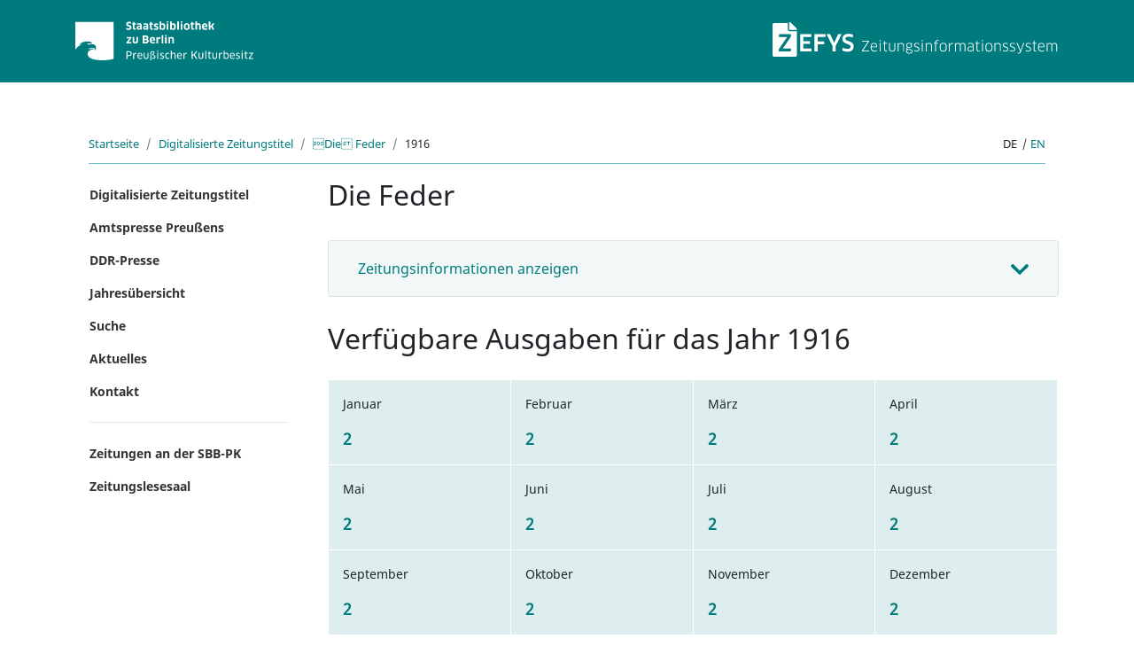

--- FILE ---
content_type: text/html; charset=utf-8
request_url: https://zefys.staatsbibliothek-berlin.de/list/title/zdb/24329836/-/1916/
body_size: 10073
content:
<!doctype html>
<html lang="de">
    <head>

        

            
            <meta charset="utf-8">
            <meta name="viewport" content="width=device-width, initial-scale=1, shrink-to-fit=no">

            <meta name="description" content="ZEFYS, das Zeitungsinformationssystem der Staatsbibliothek zu Berlin ist ein Portal für den Nachweis und Zugriff auf aktuelle und historische Zeitungen aus Deutschland und der ganzen Welt.">
            <meta name="keywords" content="Zefys, Zeitung, digitale Bibliothek, historische Zeitungen, Digitalisierung, Staatsbibliothek zu Berlin, Zeitungsinformationssystem, Volltext">

            
            <link rel="stylesheet"
                href="/static/css/bootstrap-v4.6.0.min.css"
                integrity="sha384-B0vP5xmATw1+K9KRQjQERJvTumQW0nPEzvF6L/Z6nronJ3oUOFUFpCjEUQouq2+l">

            
            <link rel="stylesheet" href="/static/css/custom.css?v=20210329">

            <link rel="shortcut icon"
                href="/static/img/favicon.ico"
                type="image/x-icon">

            
                
            

            <title>
                
                    1916 - ZEFYS
                
            </title>

        
    </head>
    <body class="d-flex flex-column min-vh-100">
        <div class="container-fluid header-bg">
    <header class="py-4">
        <div class="container-xl">
            <div class="row flex-nowrap justify-content-between align-items-center">
                <div class="col-4">
                    <a href="https://staatsbibliothek-berlin.de" target="_blank">
                        <img src="/static/img/logoSBB.svg" class="img-fluid" alt="Staatsbibliothek zu Berlin">
                    </a>
                </div>
                <div class="col-4"></div>
                <div class="col-4 d-flex justify-content-end align-items-center">
                    <a href="/">
                        <h1 class="sr-only">ZEFYS Zeitungsinformationssystem</h1>
                        <img src="/static/img/logoZEFYS.svg" class="img-fluid" alt="ZEFYS Zeitungsinformationssystem"/>
                    </a>
                </div>
            </div>
        </div>
    </header>
</div>

        
        
            <main role="main" class="container-fluid mb-5">
                <div class="container-xl pt-5">
                    

<nav aria-label="breadcrumb" class="col-12 d-flex">
    <div class="flex-grow-1">
        <ol class="breadcrumb pl-0">
            
            <li class="breadcrumb-item">
                
                <a href="/">Startseite</a>
                
            </li>
            
            <li class="breadcrumb-item">
                
                <a href="/list/">Digitalisierte Zeitungstitel</a>
                
            </li>
            
            <li class="breadcrumb-item">
                
                <a href="/list/title/zdb/24329836/">Die Feder</a>
                
            </li>
            
            <li class="breadcrumb-item">
                
                    1916
                
            </li>
            
        </ol>
    </div>
    
<div class="language breadcrumb px-0">
    
        
        <span class="text-uppercase">de</span>
        
        
        <i class="pl-1 pr-1">|</i>
        
    
        
        <a href="?lang=en" class="text-uppercase">
            en
        </a>
        
        
    
</div>

</nav>

                    
                        
                    

                    
                    <div class="row">
                        <div class="col-12 col-lg-3">
                            <ul class="nav flex-column">
    <li class="nav-item">
        <a class="nav-link zdb" href="/list/">
            Digitalisierte Zeitungstitel
        </a>
    </li>
    <li class="nav-item amtspresse">
        <a class="nav-link" href="/list/amtspresse/">
            Amtspresse Preußens
        </a>
    </li>
    
        <li class="nav-item ddr">
            <a class="nav-link" href="/ddr-presse/">
                DDR-Presse
            </a>
        </li>
    
    <li class="nav-item calendar">
        <a class="nav-link" href="/kalender/">
            Jahresübersicht
        </a>
    </li>
    <li class="nav-item search">
        <a class="nav-link" href="/search/">
            Suche
        </a>
    </li>
    <li class="nav-item news">
        <a class="nav-link" href="/changelog/">
            Aktuelles
        </a>
    </li>
    <li class="nav-item contact">
        <a class="nav-link" href="/about/kontakt/">
            Kontakt
        </a>
    </li>
    
</ul>
<hr style="margin: 1rem">
<ul class="nav flex-column">
    <li class="nav-item">
        <a class="nav-link" href="https://staatsbibliothek-berlin.de/recherche/fachgebiete/zeitungen/">
            Zeitungen an der SBB-PK
        </a>
    </li>
    <li class="nav-item">
        <a class="nav-link" href="https://staatsbibliothek-berlin.de/vor-ort/lesesaele-und-serviceangebote/zeitungslesesaal">
            Zeitungslesesaal
        </a>
    </li>
</ul>
                        </div>
                        <div class="col-12 col-lg-9">
                            
                            

<div class="row">
    <div class="col">
        
    <h2 class="listing-headline"><span class="nonfiling">Die</span> Feder</h2>
    <div class="accordion" id="accordionNewspaperInformation">
    <div class="card">
        <div class="card-header" id="headingNewspaperInformation">
            <h2 class="mb-0">
                <button class="btn btn-link btn-block text-left collapsed" type="button" data-toggle="collapse" data-target="#collapseNewspaperInformation" aria-expanded="true" aria-controls="collapseNewspaperInformation">
                    Zeitungsinformationen anzeigen
                </button>
            </h2>
        </div>
        <div id="collapseNewspaperInformation" class="collapse" aria-labelledby="headingNewspaperInformation" data-parent="#accordionNewspaperInformation">
            <div class="card-body">
                <table class="table">
                    <tbody>
                        
                        <tr id="catalogidperiodicaldb">
                            <th scope="row" class="text-capitalize">
                                ZDB-Nummer (Digitalisat)
                            </th>
                            <td>
                                
                                    <a href="https://ld.zdb-services.de/resource/2432983-6" target="blank">2432983-6</a>
                                
                            </td>
                        </tr>
                        
                        <tr id="titledocmain">
                            <th scope="row" class="text-capitalize">
                                Titel
                            </th>
                            <td>
                                
                                    <span class="nonfiling">Die</span> Feder
                                
                            </td>
                        </tr>
                        
                        <tr id="titledocsub">
                            <th scope="row" class="text-capitalize">
                                Untertitel
                            </th>
                            <td>
                                
                                    Halbmonatsschrift für die deutschen Schriftsteller und Journalisten
                                
                            </td>
                        </tr>
                        
                        <tr id="alternativetitle">
                            <th scope="row" class="text-capitalize">
                                Alternativer Titel
                            </th>
                            <td>
                                
                                    <span class="nonfiling">Die</span> digitale Bibliothek / Die Feder
                                
                            </td>
                        </tr>
                        
                        <tr id="publishers">
                            <th scope="row" class="text-capitalize">
                                Verlag
                            </th>
                            <td>
                                
                                    
                                    <div class="d-flex">
                                        Berlin : Hirschfeld
                                    </div>
                                    
                                
                            </td>
                        </tr>
                        
                        <tr id="publicationrun">
                            <th scope="row" class="text-capitalize">
                                Erscheinungsverlauf
                            </th>
                            <td>
                                
                                    1.1898,15.Apr. - 20.1917,15.Febr. = Nr. 1-424; mehr nicht digital.
                                
                            </td>
                        </tr>
                        
                        <tr id="periodicity">
                            <th scope="row" class="text-capitalize">
                                Periodizität
                            </th>
                            <td>
                                
                                    Periodizität: halbmonatl., bis 3.1900,29(15.Aug.): monatl.
                                
                            </td>
                        </tr>
                        
                        <tr id="seriestitledigital">
                            <th scope="row" class="text-capitalize">
                                Projekt
                            </th>
                            <td>
                                
                                    <span class="nonfiling">Die</span> digitale Bibliothek
                                
                            </td>
                        </tr>
                        
                        <tr id="mediumtype">
                            <th scope="row" class="text-capitalize">
                                Medientyp
                            </th>
                            <td>
                                
                                    Text
                                
                            </td>
                        </tr>
                        
                        <tr id="singledigcollection">
                            <th scope="row" class="text-capitalize">
                                Kategorie
                            </th>
                            <td>
                                
                                    Zeitungen
                                
                            </td>
                        </tr>
                        
                        <tr id="subjecttopic">
                            <th scope="row" class="text-capitalize">
                                Schlagwort
                            </th>
                            <td>
                                
                                    Zeitschrift
                                
                            </td>
                        </tr>
                        
                        <tr id="doclanguage">
                            <th scope="row" class="text-capitalize">
                                Sprache
                            </th>
                            <td>
                                
                                    ger
                                
                            </td>
                        </tr>
                        
                        <tr id="catalogiddigital">
                            <th scope="row" class="text-capitalize">
                                Identnummer (PPN digital)
                            </th>
                            <td>
                                
                                    <a href="https://zdb-katalog.de/title.xhtml?idn=989266281" target="blank">989266281</a>
                                
                            </td>
                        </tr>
                        
                        <tr id="catalogidperiodicaldbprint">
                            <th scope="row" class="text-capitalize">
                                ZDB-Nummer (Original)
                            </th>
                            <td>
                                
                                    <a href="https://ld.zdb-services.de/resource/549071-6" target="blank">549071-6</a>
                                
                            </td>
                        </tr>
                        
                        <tr id="datedigitization">
                            <th scope="row" class="text-capitalize">
                                Jahr der Digitalisierung
                            </th>
                            <td>
                                
                                    2008
                                
                            </td>
                        </tr>
                        
                        <tr id="dateofpublicationend">
                            <th scope="row" class="text-capitalize">
                                Erscheinungszeitraum (Ende)
                            </th>
                            <td>
                                
                                    1917
                                
                            </td>
                        </tr>
                        
                        <tr id="dateofpublicationstart">
                            <th scope="row" class="text-capitalize">
                                Erscheinungszeitraum (Anfang)
                            </th>
                            <td>
                                
                                    1898
                                
                            </td>
                        </tr>
                        
                        <tr id="digitalorigin">
                            <th scope="row" class="text-capitalize">
                                Digitalisierungsvorlage
                            </th>
                            <td>
                                
                                    digitized microfilm
                                
                            </td>
                        </tr>
                        
                        <tr id="electronicpublisher">
                            <th scope="row" class="text-capitalize">
                                Digitalisierer
                            </th>
                            <td>
                                
                                    Staatsbibliothek
                                
                            </td>
                        </tr>
                        
                        <tr id="physicallocation">
                            <th scope="row" class="text-capitalize">
                                Standort
                            </th>
                            <td>
                                
                                    Staatsbibliothek zu Berlin – Preußischer Kulturbesitz
                                
                            </td>
                        </tr>
                        
                        <tr id="_placeofelectronicorigin">
                            <th scope="row" class="text-capitalize">
                                Ort der Digitalisierung
                            </th>
                            <td>
                                
                                    Berlin
                                
                            </td>
                        </tr>
                        
                        <tr id="placeofpublication">
                            <th scope="row" class="text-capitalize">
                                Erscheinungsort
                            </th>
                            <td>
                                
                                    Berlin
                                
                            </td>
                        </tr>
                        
                        <tr id="publishername">
                            <th scope="row" class="text-capitalize">
                                Verlag
                            </th>
                            <td>
                                
                                    Hirschfeld
                                
                            </td>
                        </tr>
                        
                        <tr id="sbbpurl">
                            <th scope="row" class="text-capitalize">
                                Persistente URL
                            </th>
                            <td>
                                
                                    <a href="http://zefys.staatsbibliothek-berlin.de/list/title/zdb/24329836/" rel="nofollow">http://zefys.staatsbibliothek-berlin.de/list/title/zdb/24329836/</a>
                                
                            </td>
                        </tr>
                        
                    </tbody>
                </table>
            </div>
        </div>
    </div>
</div>

        



<div class="calendar">

    <h2>Verfügbare Ausgaben für das Jahr 1916</h2>

    
    <div class="cal-year row px-3"
            
            id="jan"
            
    >
    
    
        <div class="col-xs-1 year-cal-month selected "
            style="background-color: hsl(180, 29%, 90%);">
            <p class="month-name">
                Januar
            </p>
            <a class="stretched-link monthly-issue-count"
                
                href="#"
                
                title="2 Ausgaben"
            >
                <p>
                
                    2
                
                </p>
            </a>
        </div>
    
        <div class="col-xs-1 year-cal-month  "
            style="background-color: hsl(180, 29%, 90%);">
            <p class="month-name">
                Februar
            </p>
            <a class="stretched-link monthly-issue-count"
                
                href="#feb"
                
                title="2 Ausgaben"
            >
                <p>
                
                    2
                
                </p>
            </a>
        </div>
    
        <div class="col-xs-1 year-cal-month  "
            style="background-color: hsl(180, 29%, 90%);">
            <p class="month-name">
                März
            </p>
            <a class="stretched-link monthly-issue-count"
                
                href="#mar"
                
                title="2 Ausgaben"
            >
                <p>
                
                    2
                
                </p>
            </a>
        </div>
    
        <div class="col-xs-1 year-cal-month  "
            style="background-color: hsl(180, 29%, 90%);">
            <p class="month-name">
                April
            </p>
            <a class="stretched-link monthly-issue-count"
                
                href="#apr"
                
                title="2 Ausgaben"
            >
                <p>
                
                    2
                
                </p>
            </a>
        </div>
    
    
        


<div class="cal-month col-12">
    <div class="row border border-top-0">
        
        <div class="col-xs-1 cal-day">
            <div class="day-of-week">
                <div class="text-uppercase">
                    Mo.
                </div>
            </div>
        </div>
        
        <div class="col-xs-1 cal-day">
            <div class="day-of-week">
                <div class="text-uppercase">
                    Di.
                </div>
            </div>
        </div>
        
        <div class="col-xs-1 cal-day">
            <div class="day-of-week">
                <div class="text-uppercase">
                    Mi.
                </div>
            </div>
        </div>
        
        <div class="col-xs-1 cal-day">
            <div class="day-of-week">
                <div class="text-uppercase">
                    Do.
                </div>
            </div>
        </div>
        
        <div class="col-xs-1 cal-day">
            <div class="day-of-week">
                <div class="text-uppercase">
                    Fr.
                </div>
            </div>
        </div>
        
        <div class="col-xs-1 cal-day">
            <div class="day-of-week">
                <div class="text-uppercase">
                    Sa.
                </div>
            </div>
        </div>
        
        <div class="col-xs-1 cal-day">
            <div class="day-of-week">
                <div class="text-uppercase">
                    So.
                </div>
            </div>
        </div>
        

        
        <div class="col-xs-1 cal-day">
            <div class="off-month ">
                <div class="day issue-links d-none d-lg-block">
                    
                </div>
                <div class="day day-number">
                
                </div>
            </div>
        </div>
        
        <div class="col-xs-1 cal-day">
            <div class="off-month ">
                <div class="day issue-links d-none d-lg-block">
                    
                </div>
                <div class="day day-number">
                
                </div>
            </div>
        </div>
        
        <div class="col-xs-1 cal-day">
            <div class="off-month ">
                <div class="day issue-links d-none d-lg-block">
                    
                </div>
                <div class="day day-number">
                
                </div>
            </div>
        </div>
        
        <div class="col-xs-1 cal-day">
            <div class="off-month ">
                <div class="day issue-links d-none d-lg-block">
                    
                </div>
                <div class="day day-number">
                
                </div>
            </div>
        </div>
        
        <div class="col-xs-1 cal-day">
            <div class="off-month ">
                <div class="day issue-links d-none d-lg-block">
                    
                </div>
                <div class="day day-number">
                
                </div>
            </div>
        </div>
        
        <div class="col-xs-1 cal-day">
            <div class="in-month active">
                <div class="day issue-links d-none d-lg-block">
                    
                    
                    <a class="cal-issue-link" href="https://dfg-viewer.de/show/?set%5Bmets%5D=https://content.staatsbibliothek-berlin.de/zefys/SNP24329836-19160101-0-0-0-0.xml" target="_blank"
                       title="<img src='https://content.staatsbibliothek-berlin.de/zefys/SNP24329836-19160101-0-1-0-0/full/180,/0/default.jpg' /><br>Die Feder"
                       data-toggle="tooltip"/>
                    
                    
                </div>
                <div class="day day-number">
                
                    <a href="/kalender/auswahl/date/1916-1-1/24329836/" title="Zu den Ausgaben vom 01.01.1916">
                    1
                    </a>
                
                </div>
            </div>
        </div>
        
        <div class="col-xs-1 cal-day">
            <div class="in-month ">
                <div class="day issue-links d-none d-lg-block">
                    
                    
                    
                </div>
                <div class="day day-number">
                
                    <a >
                    2
                    </a>
                
                </div>
            </div>
        </div>
        
        <div class="col-xs-1 cal-day">
            <div class="in-month ">
                <div class="day issue-links d-none d-lg-block">
                    
                    
                    
                </div>
                <div class="day day-number">
                
                    <a >
                    3
                    </a>
                
                </div>
            </div>
        </div>
        
        <div class="col-xs-1 cal-day">
            <div class="in-month ">
                <div class="day issue-links d-none d-lg-block">
                    
                    
                    
                </div>
                <div class="day day-number">
                
                    <a >
                    4
                    </a>
                
                </div>
            </div>
        </div>
        
        <div class="col-xs-1 cal-day">
            <div class="in-month ">
                <div class="day issue-links d-none d-lg-block">
                    
                    
                    
                </div>
                <div class="day day-number">
                
                    <a >
                    5
                    </a>
                
                </div>
            </div>
        </div>
        
        <div class="col-xs-1 cal-day">
            <div class="in-month ">
                <div class="day issue-links d-none d-lg-block">
                    
                    
                    
                </div>
                <div class="day day-number">
                
                    <a >
                    6
                    </a>
                
                </div>
            </div>
        </div>
        
        <div class="col-xs-1 cal-day">
            <div class="in-month ">
                <div class="day issue-links d-none d-lg-block">
                    
                    
                    
                </div>
                <div class="day day-number">
                
                    <a >
                    7
                    </a>
                
                </div>
            </div>
        </div>
        
        <div class="col-xs-1 cal-day">
            <div class="in-month ">
                <div class="day issue-links d-none d-lg-block">
                    
                    
                    
                </div>
                <div class="day day-number">
                
                    <a >
                    8
                    </a>
                
                </div>
            </div>
        </div>
        
        <div class="col-xs-1 cal-day">
            <div class="in-month ">
                <div class="day issue-links d-none d-lg-block">
                    
                    
                    
                </div>
                <div class="day day-number">
                
                    <a >
                    9
                    </a>
                
                </div>
            </div>
        </div>
        
        <div class="col-xs-1 cal-day">
            <div class="in-month ">
                <div class="day issue-links d-none d-lg-block">
                    
                    
                    
                </div>
                <div class="day day-number">
                
                    <a >
                    10
                    </a>
                
                </div>
            </div>
        </div>
        
        <div class="col-xs-1 cal-day">
            <div class="in-month ">
                <div class="day issue-links d-none d-lg-block">
                    
                    
                    
                </div>
                <div class="day day-number">
                
                    <a >
                    11
                    </a>
                
                </div>
            </div>
        </div>
        
        <div class="col-xs-1 cal-day">
            <div class="in-month ">
                <div class="day issue-links d-none d-lg-block">
                    
                    
                    
                </div>
                <div class="day day-number">
                
                    <a >
                    12
                    </a>
                
                </div>
            </div>
        </div>
        
        <div class="col-xs-1 cal-day">
            <div class="in-month ">
                <div class="day issue-links d-none d-lg-block">
                    
                    
                    
                </div>
                <div class="day day-number">
                
                    <a >
                    13
                    </a>
                
                </div>
            </div>
        </div>
        
        <div class="col-xs-1 cal-day">
            <div class="in-month ">
                <div class="day issue-links d-none d-lg-block">
                    
                    
                    
                </div>
                <div class="day day-number">
                
                    <a >
                    14
                    </a>
                
                </div>
            </div>
        </div>
        
        <div class="col-xs-1 cal-day">
            <div class="in-month active">
                <div class="day issue-links d-none d-lg-block">
                    
                    
                    <a class="cal-issue-link" href="https://dfg-viewer.de/show/?set%5Bmets%5D=https://content.staatsbibliothek-berlin.de/zefys/SNP24329836-19160115-0-0-0-0.xml" target="_blank"
                       title="<img src='https://content.staatsbibliothek-berlin.de/zefys/SNP24329836-19160115-0-1-0-0/full/180,/0/default.jpg' /><br>Die Feder"
                       data-toggle="tooltip"/>
                    
                    
                </div>
                <div class="day day-number">
                
                    <a href="/kalender/auswahl/date/1916-1-15/24329836/" title="Zu den Ausgaben vom 15.01.1916">
                    15
                    </a>
                
                </div>
            </div>
        </div>
        
        <div class="col-xs-1 cal-day">
            <div class="in-month ">
                <div class="day issue-links d-none d-lg-block">
                    
                    
                    
                </div>
                <div class="day day-number">
                
                    <a >
                    16
                    </a>
                
                </div>
            </div>
        </div>
        
        <div class="col-xs-1 cal-day">
            <div class="in-month ">
                <div class="day issue-links d-none d-lg-block">
                    
                    
                    
                </div>
                <div class="day day-number">
                
                    <a >
                    17
                    </a>
                
                </div>
            </div>
        </div>
        
        <div class="col-xs-1 cal-day">
            <div class="in-month ">
                <div class="day issue-links d-none d-lg-block">
                    
                    
                    
                </div>
                <div class="day day-number">
                
                    <a >
                    18
                    </a>
                
                </div>
            </div>
        </div>
        
        <div class="col-xs-1 cal-day">
            <div class="in-month ">
                <div class="day issue-links d-none d-lg-block">
                    
                    
                    
                </div>
                <div class="day day-number">
                
                    <a >
                    19
                    </a>
                
                </div>
            </div>
        </div>
        
        <div class="col-xs-1 cal-day">
            <div class="in-month ">
                <div class="day issue-links d-none d-lg-block">
                    
                    
                    
                </div>
                <div class="day day-number">
                
                    <a >
                    20
                    </a>
                
                </div>
            </div>
        </div>
        
        <div class="col-xs-1 cal-day">
            <div class="in-month ">
                <div class="day issue-links d-none d-lg-block">
                    
                    
                    
                </div>
                <div class="day day-number">
                
                    <a >
                    21
                    </a>
                
                </div>
            </div>
        </div>
        
        <div class="col-xs-1 cal-day">
            <div class="in-month ">
                <div class="day issue-links d-none d-lg-block">
                    
                    
                    
                </div>
                <div class="day day-number">
                
                    <a >
                    22
                    </a>
                
                </div>
            </div>
        </div>
        
        <div class="col-xs-1 cal-day">
            <div class="in-month ">
                <div class="day issue-links d-none d-lg-block">
                    
                    
                    
                </div>
                <div class="day day-number">
                
                    <a >
                    23
                    </a>
                
                </div>
            </div>
        </div>
        
        <div class="col-xs-1 cal-day">
            <div class="in-month ">
                <div class="day issue-links d-none d-lg-block">
                    
                    
                    
                </div>
                <div class="day day-number">
                
                    <a >
                    24
                    </a>
                
                </div>
            </div>
        </div>
        
        <div class="col-xs-1 cal-day">
            <div class="in-month ">
                <div class="day issue-links d-none d-lg-block">
                    
                    
                    
                </div>
                <div class="day day-number">
                
                    <a >
                    25
                    </a>
                
                </div>
            </div>
        </div>
        
        <div class="col-xs-1 cal-day">
            <div class="in-month ">
                <div class="day issue-links d-none d-lg-block">
                    
                    
                    
                </div>
                <div class="day day-number">
                
                    <a >
                    26
                    </a>
                
                </div>
            </div>
        </div>
        
        <div class="col-xs-1 cal-day">
            <div class="in-month ">
                <div class="day issue-links d-none d-lg-block">
                    
                    
                    
                </div>
                <div class="day day-number">
                
                    <a >
                    27
                    </a>
                
                </div>
            </div>
        </div>
        
        <div class="col-xs-1 cal-day">
            <div class="in-month ">
                <div class="day issue-links d-none d-lg-block">
                    
                    
                    
                </div>
                <div class="day day-number">
                
                    <a >
                    28
                    </a>
                
                </div>
            </div>
        </div>
        
        <div class="col-xs-1 cal-day">
            <div class="in-month ">
                <div class="day issue-links d-none d-lg-block">
                    
                    
                    
                </div>
                <div class="day day-number">
                
                    <a >
                    29
                    </a>
                
                </div>
            </div>
        </div>
        
        <div class="col-xs-1 cal-day">
            <div class="in-month ">
                <div class="day issue-links d-none d-lg-block">
                    
                    
                    
                </div>
                <div class="day day-number">
                
                    <a >
                    30
                    </a>
                
                </div>
            </div>
        </div>
        
        <div class="col-xs-1 cal-day">
            <div class="in-month ">
                <div class="day issue-links d-none d-lg-block">
                    
                    
                    
                </div>
                <div class="day day-number">
                
                    <a >
                    31
                    </a>
                
                </div>
            </div>
        </div>
        
        <div class="col-xs-1 cal-day">
            <div class="off-month ">
                <div class="day issue-links d-none d-lg-block">
                    
                </div>
                <div class="day day-number">
                
                </div>
            </div>
        </div>
        
        <div class="col-xs-1 cal-day">
            <div class="off-month ">
                <div class="day issue-links d-none d-lg-block">
                    
                </div>
                <div class="day day-number">
                
                </div>
            </div>
        </div>
        
        <div class="col-xs-1 cal-day">
            <div class="off-month ">
                <div class="day issue-links d-none d-lg-block">
                    
                </div>
                <div class="day day-number">
                
                </div>
            </div>
        </div>
        
        <div class="col-xs-1 cal-day">
            <div class="off-month ">
                <div class="day issue-links d-none d-lg-block">
                    
                </div>
                <div class="day day-number">
                
                </div>
            </div>
        </div>
        
        <div class="col-xs-1 cal-day">
            <div class="off-month ">
                <div class="day issue-links d-none d-lg-block">
                    
                </div>
                <div class="day day-number">
                
                </div>
            </div>
        </div>
        
        <div class="col-xs-1 cal-day">
            <div class="off-month ">
                <div class="day issue-links d-none d-lg-block">
                    
                </div>
                <div class="day day-number">
                
                </div>
            </div>
        </div>
        
    </div>
</div>

    
    
    
        <div class="col-xs-1 year-cal-month  "
            style="background-color: hsl(180, 29%, 90%);">
            <p class="month-name">
                Mai
            </p>
            <a class="stretched-link monthly-issue-count"
                
                href="#may"
                
                title="2 Ausgaben"
            >
                <p>
                
                    2
                
                </p>
            </a>
        </div>
    
        <div class="col-xs-1 year-cal-month  "
            style="background-color: hsl(180, 29%, 90%);">
            <p class="month-name">
                Juni
            </p>
            <a class="stretched-link monthly-issue-count"
                
                href="#jun"
                
                title="2 Ausgaben"
            >
                <p>
                
                    2
                
                </p>
            </a>
        </div>
    
        <div class="col-xs-1 year-cal-month  "
            style="background-color: hsl(180, 29%, 90%);">
            <p class="month-name">
                Juli
            </p>
            <a class="stretched-link monthly-issue-count"
                
                href="#jul"
                
                title="2 Ausgaben"
            >
                <p>
                
                    2
                
                </p>
            </a>
        </div>
    
        <div class="col-xs-1 year-cal-month  "
            style="background-color: hsl(180, 29%, 90%);">
            <p class="month-name">
                August
            </p>
            <a class="stretched-link monthly-issue-count"
                
                href="#aug"
                
                title="2 Ausgaben"
            >
                <p>
                
                    2
                
                </p>
            </a>
        </div>
    
    
    
    
        <div class="col-xs-1 year-cal-month  "
            style="background-color: hsl(180, 29%, 90%);">
            <p class="month-name">
                September
            </p>
            <a class="stretched-link monthly-issue-count"
                
                href="#sep"
                
                title="2 Ausgaben"
            >
                <p>
                
                    2
                
                </p>
            </a>
        </div>
    
        <div class="col-xs-1 year-cal-month  "
            style="background-color: hsl(180, 29%, 90%);">
            <p class="month-name">
                Oktober
            </p>
            <a class="stretched-link monthly-issue-count"
                
                href="#oct"
                
                title="2 Ausgaben"
            >
                <p>
                
                    2
                
                </p>
            </a>
        </div>
    
        <div class="col-xs-1 year-cal-month  "
            style="background-color: hsl(180, 29%, 90%);">
            <p class="month-name">
                November
            </p>
            <a class="stretched-link monthly-issue-count"
                
                href="#nov"
                
                title="2 Ausgaben"
            >
                <p>
                
                    2
                
                </p>
            </a>
        </div>
    
        <div class="col-xs-1 year-cal-month  "
            style="background-color: hsl(180, 29%, 90%);">
            <p class="month-name">
                Dezember
            </p>
            <a class="stretched-link monthly-issue-count"
                
                href="#dec"
                
                title="2 Ausgaben"
            >
                <p>
                
                    2
                
                </p>
            </a>
        </div>
    
    
    
    </div>
    
    <div class="cal-year row px-3"
            
            id="feb"
            
    >
    
    
        <div class="col-xs-1 year-cal-month  "
            style="background-color: hsl(180, 29%, 90%);">
            <p class="month-name">
                Januar
            </p>
            <a class="stretched-link monthly-issue-count"
                
                href="#jan"
                
                title="2 Ausgaben"
            >
                <p>
                
                    2
                
                </p>
            </a>
        </div>
    
        <div class="col-xs-1 year-cal-month selected "
            style="background-color: hsl(180, 29%, 90%);">
            <p class="month-name">
                Februar
            </p>
            <a class="stretched-link monthly-issue-count"
                
                href="#"
                
                title="2 Ausgaben"
            >
                <p>
                
                    2
                
                </p>
            </a>
        </div>
    
        <div class="col-xs-1 year-cal-month  "
            style="background-color: hsl(180, 29%, 90%);">
            <p class="month-name">
                März
            </p>
            <a class="stretched-link monthly-issue-count"
                
                href="#mar"
                
                title="2 Ausgaben"
            >
                <p>
                
                    2
                
                </p>
            </a>
        </div>
    
        <div class="col-xs-1 year-cal-month  "
            style="background-color: hsl(180, 29%, 90%);">
            <p class="month-name">
                April
            </p>
            <a class="stretched-link monthly-issue-count"
                
                href="#apr"
                
                title="2 Ausgaben"
            >
                <p>
                
                    2
                
                </p>
            </a>
        </div>
    
    
        


<div class="cal-month col-12">
    <div class="row border border-top-0">
        
        <div class="col-xs-1 cal-day">
            <div class="day-of-week">
                <div class="text-uppercase">
                    Mo.
                </div>
            </div>
        </div>
        
        <div class="col-xs-1 cal-day">
            <div class="day-of-week">
                <div class="text-uppercase">
                    Di.
                </div>
            </div>
        </div>
        
        <div class="col-xs-1 cal-day">
            <div class="day-of-week">
                <div class="text-uppercase">
                    Mi.
                </div>
            </div>
        </div>
        
        <div class="col-xs-1 cal-day">
            <div class="day-of-week">
                <div class="text-uppercase">
                    Do.
                </div>
            </div>
        </div>
        
        <div class="col-xs-1 cal-day">
            <div class="day-of-week">
                <div class="text-uppercase">
                    Fr.
                </div>
            </div>
        </div>
        
        <div class="col-xs-1 cal-day">
            <div class="day-of-week">
                <div class="text-uppercase">
                    Sa.
                </div>
            </div>
        </div>
        
        <div class="col-xs-1 cal-day">
            <div class="day-of-week">
                <div class="text-uppercase">
                    So.
                </div>
            </div>
        </div>
        

        
        <div class="col-xs-1 cal-day">
            <div class="off-month ">
                <div class="day issue-links d-none d-lg-block">
                    
                </div>
                <div class="day day-number">
                
                </div>
            </div>
        </div>
        
        <div class="col-xs-1 cal-day">
            <div class="in-month active">
                <div class="day issue-links d-none d-lg-block">
                    
                    
                    <a class="cal-issue-link" href="https://dfg-viewer.de/show/?set%5Bmets%5D=https://content.staatsbibliothek-berlin.de/zefys/SNP24329836-19160201-0-0-0-0.xml" target="_blank"
                       title="<img src='https://content.staatsbibliothek-berlin.de/zefys/SNP24329836-19160201-0-1-0-0/full/180,/0/default.jpg' /><br>Die Feder"
                       data-toggle="tooltip"/>
                    
                    
                </div>
                <div class="day day-number">
                
                    <a href="/kalender/auswahl/date/1916-2-1/24329836/" title="Zu den Ausgaben vom 01.02.1916">
                    1
                    </a>
                
                </div>
            </div>
        </div>
        
        <div class="col-xs-1 cal-day">
            <div class="in-month ">
                <div class="day issue-links d-none d-lg-block">
                    
                    
                    
                </div>
                <div class="day day-number">
                
                    <a >
                    2
                    </a>
                
                </div>
            </div>
        </div>
        
        <div class="col-xs-1 cal-day">
            <div class="in-month ">
                <div class="day issue-links d-none d-lg-block">
                    
                    
                    
                </div>
                <div class="day day-number">
                
                    <a >
                    3
                    </a>
                
                </div>
            </div>
        </div>
        
        <div class="col-xs-1 cal-day">
            <div class="in-month ">
                <div class="day issue-links d-none d-lg-block">
                    
                    
                    
                </div>
                <div class="day day-number">
                
                    <a >
                    4
                    </a>
                
                </div>
            </div>
        </div>
        
        <div class="col-xs-1 cal-day">
            <div class="in-month ">
                <div class="day issue-links d-none d-lg-block">
                    
                    
                    
                </div>
                <div class="day day-number">
                
                    <a >
                    5
                    </a>
                
                </div>
            </div>
        </div>
        
        <div class="col-xs-1 cal-day">
            <div class="in-month ">
                <div class="day issue-links d-none d-lg-block">
                    
                    
                    
                </div>
                <div class="day day-number">
                
                    <a >
                    6
                    </a>
                
                </div>
            </div>
        </div>
        
        <div class="col-xs-1 cal-day">
            <div class="in-month ">
                <div class="day issue-links d-none d-lg-block">
                    
                    
                    
                </div>
                <div class="day day-number">
                
                    <a >
                    7
                    </a>
                
                </div>
            </div>
        </div>
        
        <div class="col-xs-1 cal-day">
            <div class="in-month ">
                <div class="day issue-links d-none d-lg-block">
                    
                    
                    
                </div>
                <div class="day day-number">
                
                    <a >
                    8
                    </a>
                
                </div>
            </div>
        </div>
        
        <div class="col-xs-1 cal-day">
            <div class="in-month ">
                <div class="day issue-links d-none d-lg-block">
                    
                    
                    
                </div>
                <div class="day day-number">
                
                    <a >
                    9
                    </a>
                
                </div>
            </div>
        </div>
        
        <div class="col-xs-1 cal-day">
            <div class="in-month ">
                <div class="day issue-links d-none d-lg-block">
                    
                    
                    
                </div>
                <div class="day day-number">
                
                    <a >
                    10
                    </a>
                
                </div>
            </div>
        </div>
        
        <div class="col-xs-1 cal-day">
            <div class="in-month ">
                <div class="day issue-links d-none d-lg-block">
                    
                    
                    
                </div>
                <div class="day day-number">
                
                    <a >
                    11
                    </a>
                
                </div>
            </div>
        </div>
        
        <div class="col-xs-1 cal-day">
            <div class="in-month ">
                <div class="day issue-links d-none d-lg-block">
                    
                    
                    
                </div>
                <div class="day day-number">
                
                    <a >
                    12
                    </a>
                
                </div>
            </div>
        </div>
        
        <div class="col-xs-1 cal-day">
            <div class="in-month ">
                <div class="day issue-links d-none d-lg-block">
                    
                    
                    
                </div>
                <div class="day day-number">
                
                    <a >
                    13
                    </a>
                
                </div>
            </div>
        </div>
        
        <div class="col-xs-1 cal-day">
            <div class="in-month ">
                <div class="day issue-links d-none d-lg-block">
                    
                    
                    
                </div>
                <div class="day day-number">
                
                    <a >
                    14
                    </a>
                
                </div>
            </div>
        </div>
        
        <div class="col-xs-1 cal-day">
            <div class="in-month active">
                <div class="day issue-links d-none d-lg-block">
                    
                    
                    <a class="cal-issue-link" href="https://dfg-viewer.de/show/?set%5Bmets%5D=https://content.staatsbibliothek-berlin.de/zefys/SNP24329836-19160215-0-0-0-0.xml" target="_blank"
                       title="<img src='https://content.staatsbibliothek-berlin.de/zefys/SNP24329836-19160215-0-1-0-0/full/180,/0/default.jpg' /><br>Die Feder"
                       data-toggle="tooltip"/>
                    
                    
                </div>
                <div class="day day-number">
                
                    <a href="/kalender/auswahl/date/1916-2-15/24329836/" title="Zu den Ausgaben vom 15.02.1916">
                    15
                    </a>
                
                </div>
            </div>
        </div>
        
        <div class="col-xs-1 cal-day">
            <div class="in-month ">
                <div class="day issue-links d-none d-lg-block">
                    
                    
                    
                </div>
                <div class="day day-number">
                
                    <a >
                    16
                    </a>
                
                </div>
            </div>
        </div>
        
        <div class="col-xs-1 cal-day">
            <div class="in-month ">
                <div class="day issue-links d-none d-lg-block">
                    
                    
                    
                </div>
                <div class="day day-number">
                
                    <a >
                    17
                    </a>
                
                </div>
            </div>
        </div>
        
        <div class="col-xs-1 cal-day">
            <div class="in-month ">
                <div class="day issue-links d-none d-lg-block">
                    
                    
                    
                </div>
                <div class="day day-number">
                
                    <a >
                    18
                    </a>
                
                </div>
            </div>
        </div>
        
        <div class="col-xs-1 cal-day">
            <div class="in-month ">
                <div class="day issue-links d-none d-lg-block">
                    
                    
                    
                </div>
                <div class="day day-number">
                
                    <a >
                    19
                    </a>
                
                </div>
            </div>
        </div>
        
        <div class="col-xs-1 cal-day">
            <div class="in-month ">
                <div class="day issue-links d-none d-lg-block">
                    
                    
                    
                </div>
                <div class="day day-number">
                
                    <a >
                    20
                    </a>
                
                </div>
            </div>
        </div>
        
        <div class="col-xs-1 cal-day">
            <div class="in-month ">
                <div class="day issue-links d-none d-lg-block">
                    
                    
                    
                </div>
                <div class="day day-number">
                
                    <a >
                    21
                    </a>
                
                </div>
            </div>
        </div>
        
        <div class="col-xs-1 cal-day">
            <div class="in-month ">
                <div class="day issue-links d-none d-lg-block">
                    
                    
                    
                </div>
                <div class="day day-number">
                
                    <a >
                    22
                    </a>
                
                </div>
            </div>
        </div>
        
        <div class="col-xs-1 cal-day">
            <div class="in-month ">
                <div class="day issue-links d-none d-lg-block">
                    
                    
                    
                </div>
                <div class="day day-number">
                
                    <a >
                    23
                    </a>
                
                </div>
            </div>
        </div>
        
        <div class="col-xs-1 cal-day">
            <div class="in-month ">
                <div class="day issue-links d-none d-lg-block">
                    
                    
                    
                </div>
                <div class="day day-number">
                
                    <a >
                    24
                    </a>
                
                </div>
            </div>
        </div>
        
        <div class="col-xs-1 cal-day">
            <div class="in-month ">
                <div class="day issue-links d-none d-lg-block">
                    
                    
                    
                </div>
                <div class="day day-number">
                
                    <a >
                    25
                    </a>
                
                </div>
            </div>
        </div>
        
        <div class="col-xs-1 cal-day">
            <div class="in-month ">
                <div class="day issue-links d-none d-lg-block">
                    
                    
                    
                </div>
                <div class="day day-number">
                
                    <a >
                    26
                    </a>
                
                </div>
            </div>
        </div>
        
        <div class="col-xs-1 cal-day">
            <div class="in-month ">
                <div class="day issue-links d-none d-lg-block">
                    
                    
                    
                </div>
                <div class="day day-number">
                
                    <a >
                    27
                    </a>
                
                </div>
            </div>
        </div>
        
        <div class="col-xs-1 cal-day">
            <div class="in-month ">
                <div class="day issue-links d-none d-lg-block">
                    
                    
                    
                </div>
                <div class="day day-number">
                
                    <a >
                    28
                    </a>
                
                </div>
            </div>
        </div>
        
        <div class="col-xs-1 cal-day">
            <div class="in-month ">
                <div class="day issue-links d-none d-lg-block">
                    
                    
                    
                </div>
                <div class="day day-number">
                
                    <a >
                    29
                    </a>
                
                </div>
            </div>
        </div>
        
        <div class="col-xs-1 cal-day">
            <div class="off-month ">
                <div class="day issue-links d-none d-lg-block">
                    
                </div>
                <div class="day day-number">
                
                </div>
            </div>
        </div>
        
        <div class="col-xs-1 cal-day">
            <div class="off-month ">
                <div class="day issue-links d-none d-lg-block">
                    
                </div>
                <div class="day day-number">
                
                </div>
            </div>
        </div>
        
        <div class="col-xs-1 cal-day">
            <div class="off-month ">
                <div class="day issue-links d-none d-lg-block">
                    
                </div>
                <div class="day day-number">
                
                </div>
            </div>
        </div>
        
        <div class="col-xs-1 cal-day">
            <div class="off-month ">
                <div class="day issue-links d-none d-lg-block">
                    
                </div>
                <div class="day day-number">
                
                </div>
            </div>
        </div>
        
        <div class="col-xs-1 cal-day">
            <div class="off-month ">
                <div class="day issue-links d-none d-lg-block">
                    
                </div>
                <div class="day day-number">
                
                </div>
            </div>
        </div>
        
    </div>
</div>

    
    
    
        <div class="col-xs-1 year-cal-month  "
            style="background-color: hsl(180, 29%, 90%);">
            <p class="month-name">
                Mai
            </p>
            <a class="stretched-link monthly-issue-count"
                
                href="#may"
                
                title="2 Ausgaben"
            >
                <p>
                
                    2
                
                </p>
            </a>
        </div>
    
        <div class="col-xs-1 year-cal-month  "
            style="background-color: hsl(180, 29%, 90%);">
            <p class="month-name">
                Juni
            </p>
            <a class="stretched-link monthly-issue-count"
                
                href="#jun"
                
                title="2 Ausgaben"
            >
                <p>
                
                    2
                
                </p>
            </a>
        </div>
    
        <div class="col-xs-1 year-cal-month  "
            style="background-color: hsl(180, 29%, 90%);">
            <p class="month-name">
                Juli
            </p>
            <a class="stretched-link monthly-issue-count"
                
                href="#jul"
                
                title="2 Ausgaben"
            >
                <p>
                
                    2
                
                </p>
            </a>
        </div>
    
        <div class="col-xs-1 year-cal-month  "
            style="background-color: hsl(180, 29%, 90%);">
            <p class="month-name">
                August
            </p>
            <a class="stretched-link monthly-issue-count"
                
                href="#aug"
                
                title="2 Ausgaben"
            >
                <p>
                
                    2
                
                </p>
            </a>
        </div>
    
    
    
    
        <div class="col-xs-1 year-cal-month  "
            style="background-color: hsl(180, 29%, 90%);">
            <p class="month-name">
                September
            </p>
            <a class="stretched-link monthly-issue-count"
                
                href="#sep"
                
                title="2 Ausgaben"
            >
                <p>
                
                    2
                
                </p>
            </a>
        </div>
    
        <div class="col-xs-1 year-cal-month  "
            style="background-color: hsl(180, 29%, 90%);">
            <p class="month-name">
                Oktober
            </p>
            <a class="stretched-link monthly-issue-count"
                
                href="#oct"
                
                title="2 Ausgaben"
            >
                <p>
                
                    2
                
                </p>
            </a>
        </div>
    
        <div class="col-xs-1 year-cal-month  "
            style="background-color: hsl(180, 29%, 90%);">
            <p class="month-name">
                November
            </p>
            <a class="stretched-link monthly-issue-count"
                
                href="#nov"
                
                title="2 Ausgaben"
            >
                <p>
                
                    2
                
                </p>
            </a>
        </div>
    
        <div class="col-xs-1 year-cal-month  "
            style="background-color: hsl(180, 29%, 90%);">
            <p class="month-name">
                Dezember
            </p>
            <a class="stretched-link monthly-issue-count"
                
                href="#dec"
                
                title="2 Ausgaben"
            >
                <p>
                
                    2
                
                </p>
            </a>
        </div>
    
    
    
    </div>
    
    <div class="cal-year row px-3"
            
            id="mar"
            
    >
    
    
        <div class="col-xs-1 year-cal-month  "
            style="background-color: hsl(180, 29%, 90%);">
            <p class="month-name">
                Januar
            </p>
            <a class="stretched-link monthly-issue-count"
                
                href="#jan"
                
                title="2 Ausgaben"
            >
                <p>
                
                    2
                
                </p>
            </a>
        </div>
    
        <div class="col-xs-1 year-cal-month  "
            style="background-color: hsl(180, 29%, 90%);">
            <p class="month-name">
                Februar
            </p>
            <a class="stretched-link monthly-issue-count"
                
                href="#feb"
                
                title="2 Ausgaben"
            >
                <p>
                
                    2
                
                </p>
            </a>
        </div>
    
        <div class="col-xs-1 year-cal-month selected "
            style="background-color: hsl(180, 29%, 90%);">
            <p class="month-name">
                März
            </p>
            <a class="stretched-link monthly-issue-count"
                
                href="#"
                
                title="2 Ausgaben"
            >
                <p>
                
                    2
                
                </p>
            </a>
        </div>
    
        <div class="col-xs-1 year-cal-month  "
            style="background-color: hsl(180, 29%, 90%);">
            <p class="month-name">
                April
            </p>
            <a class="stretched-link monthly-issue-count"
                
                href="#apr"
                
                title="2 Ausgaben"
            >
                <p>
                
                    2
                
                </p>
            </a>
        </div>
    
    
        


<div class="cal-month col-12">
    <div class="row border border-top-0">
        
        <div class="col-xs-1 cal-day">
            <div class="day-of-week">
                <div class="text-uppercase">
                    Mo.
                </div>
            </div>
        </div>
        
        <div class="col-xs-1 cal-day">
            <div class="day-of-week">
                <div class="text-uppercase">
                    Di.
                </div>
            </div>
        </div>
        
        <div class="col-xs-1 cal-day">
            <div class="day-of-week">
                <div class="text-uppercase">
                    Mi.
                </div>
            </div>
        </div>
        
        <div class="col-xs-1 cal-day">
            <div class="day-of-week">
                <div class="text-uppercase">
                    Do.
                </div>
            </div>
        </div>
        
        <div class="col-xs-1 cal-day">
            <div class="day-of-week">
                <div class="text-uppercase">
                    Fr.
                </div>
            </div>
        </div>
        
        <div class="col-xs-1 cal-day">
            <div class="day-of-week">
                <div class="text-uppercase">
                    Sa.
                </div>
            </div>
        </div>
        
        <div class="col-xs-1 cal-day">
            <div class="day-of-week">
                <div class="text-uppercase">
                    So.
                </div>
            </div>
        </div>
        

        
        <div class="col-xs-1 cal-day">
            <div class="off-month ">
                <div class="day issue-links d-none d-lg-block">
                    
                </div>
                <div class="day day-number">
                
                </div>
            </div>
        </div>
        
        <div class="col-xs-1 cal-day">
            <div class="off-month ">
                <div class="day issue-links d-none d-lg-block">
                    
                </div>
                <div class="day day-number">
                
                </div>
            </div>
        </div>
        
        <div class="col-xs-1 cal-day">
            <div class="in-month active">
                <div class="day issue-links d-none d-lg-block">
                    
                    
                    <a class="cal-issue-link" href="https://dfg-viewer.de/show/?set%5Bmets%5D=https://content.staatsbibliothek-berlin.de/zefys/SNP24329836-19160301-0-0-0-0.xml" target="_blank"
                       title="<img src='https://content.staatsbibliothek-berlin.de/zefys/SNP24329836-19160301-0-1-0-0/full/180,/0/default.jpg' /><br>Die Feder"
                       data-toggle="tooltip"/>
                    
                    
                </div>
                <div class="day day-number">
                
                    <a href="/kalender/auswahl/date/1916-3-1/24329836/" title="Zu den Ausgaben vom 01.03.1916">
                    1
                    </a>
                
                </div>
            </div>
        </div>
        
        <div class="col-xs-1 cal-day">
            <div class="in-month ">
                <div class="day issue-links d-none d-lg-block">
                    
                    
                    
                </div>
                <div class="day day-number">
                
                    <a >
                    2
                    </a>
                
                </div>
            </div>
        </div>
        
        <div class="col-xs-1 cal-day">
            <div class="in-month ">
                <div class="day issue-links d-none d-lg-block">
                    
                    
                    
                </div>
                <div class="day day-number">
                
                    <a >
                    3
                    </a>
                
                </div>
            </div>
        </div>
        
        <div class="col-xs-1 cal-day">
            <div class="in-month ">
                <div class="day issue-links d-none d-lg-block">
                    
                    
                    
                </div>
                <div class="day day-number">
                
                    <a >
                    4
                    </a>
                
                </div>
            </div>
        </div>
        
        <div class="col-xs-1 cal-day">
            <div class="in-month ">
                <div class="day issue-links d-none d-lg-block">
                    
                    
                    
                </div>
                <div class="day day-number">
                
                    <a >
                    5
                    </a>
                
                </div>
            </div>
        </div>
        
        <div class="col-xs-1 cal-day">
            <div class="in-month ">
                <div class="day issue-links d-none d-lg-block">
                    
                    
                    
                </div>
                <div class="day day-number">
                
                    <a >
                    6
                    </a>
                
                </div>
            </div>
        </div>
        
        <div class="col-xs-1 cal-day">
            <div class="in-month ">
                <div class="day issue-links d-none d-lg-block">
                    
                    
                    
                </div>
                <div class="day day-number">
                
                    <a >
                    7
                    </a>
                
                </div>
            </div>
        </div>
        
        <div class="col-xs-1 cal-day">
            <div class="in-month ">
                <div class="day issue-links d-none d-lg-block">
                    
                    
                    
                </div>
                <div class="day day-number">
                
                    <a >
                    8
                    </a>
                
                </div>
            </div>
        </div>
        
        <div class="col-xs-1 cal-day">
            <div class="in-month ">
                <div class="day issue-links d-none d-lg-block">
                    
                    
                    
                </div>
                <div class="day day-number">
                
                    <a >
                    9
                    </a>
                
                </div>
            </div>
        </div>
        
        <div class="col-xs-1 cal-day">
            <div class="in-month ">
                <div class="day issue-links d-none d-lg-block">
                    
                    
                    
                </div>
                <div class="day day-number">
                
                    <a >
                    10
                    </a>
                
                </div>
            </div>
        </div>
        
        <div class="col-xs-1 cal-day">
            <div class="in-month ">
                <div class="day issue-links d-none d-lg-block">
                    
                    
                    
                </div>
                <div class="day day-number">
                
                    <a >
                    11
                    </a>
                
                </div>
            </div>
        </div>
        
        <div class="col-xs-1 cal-day">
            <div class="in-month ">
                <div class="day issue-links d-none d-lg-block">
                    
                    
                    
                </div>
                <div class="day day-number">
                
                    <a >
                    12
                    </a>
                
                </div>
            </div>
        </div>
        
        <div class="col-xs-1 cal-day">
            <div class="in-month ">
                <div class="day issue-links d-none d-lg-block">
                    
                    
                    
                </div>
                <div class="day day-number">
                
                    <a >
                    13
                    </a>
                
                </div>
            </div>
        </div>
        
        <div class="col-xs-1 cal-day">
            <div class="in-month ">
                <div class="day issue-links d-none d-lg-block">
                    
                    
                    
                </div>
                <div class="day day-number">
                
                    <a >
                    14
                    </a>
                
                </div>
            </div>
        </div>
        
        <div class="col-xs-1 cal-day">
            <div class="in-month active">
                <div class="day issue-links d-none d-lg-block">
                    
                    
                    <a class="cal-issue-link" href="https://dfg-viewer.de/show/?set%5Bmets%5D=https://content.staatsbibliothek-berlin.de/zefys/SNP24329836-19160315-0-0-0-0.xml" target="_blank"
                       title="<img src='https://content.staatsbibliothek-berlin.de/zefys/SNP24329836-19160315-0-1-0-0/full/180,/0/default.jpg' /><br>Die Feder"
                       data-toggle="tooltip"/>
                    
                    
                </div>
                <div class="day day-number">
                
                    <a href="/kalender/auswahl/date/1916-3-15/24329836/" title="Zu den Ausgaben vom 15.03.1916">
                    15
                    </a>
                
                </div>
            </div>
        </div>
        
        <div class="col-xs-1 cal-day">
            <div class="in-month ">
                <div class="day issue-links d-none d-lg-block">
                    
                    
                    
                </div>
                <div class="day day-number">
                
                    <a >
                    16
                    </a>
                
                </div>
            </div>
        </div>
        
        <div class="col-xs-1 cal-day">
            <div class="in-month ">
                <div class="day issue-links d-none d-lg-block">
                    
                    
                    
                </div>
                <div class="day day-number">
                
                    <a >
                    17
                    </a>
                
                </div>
            </div>
        </div>
        
        <div class="col-xs-1 cal-day">
            <div class="in-month ">
                <div class="day issue-links d-none d-lg-block">
                    
                    
                    
                </div>
                <div class="day day-number">
                
                    <a >
                    18
                    </a>
                
                </div>
            </div>
        </div>
        
        <div class="col-xs-1 cal-day">
            <div class="in-month ">
                <div class="day issue-links d-none d-lg-block">
                    
                    
                    
                </div>
                <div class="day day-number">
                
                    <a >
                    19
                    </a>
                
                </div>
            </div>
        </div>
        
        <div class="col-xs-1 cal-day">
            <div class="in-month ">
                <div class="day issue-links d-none d-lg-block">
                    
                    
                    
                </div>
                <div class="day day-number">
                
                    <a >
                    20
                    </a>
                
                </div>
            </div>
        </div>
        
        <div class="col-xs-1 cal-day">
            <div class="in-month ">
                <div class="day issue-links d-none d-lg-block">
                    
                    
                    
                </div>
                <div class="day day-number">
                
                    <a >
                    21
                    </a>
                
                </div>
            </div>
        </div>
        
        <div class="col-xs-1 cal-day">
            <div class="in-month ">
                <div class="day issue-links d-none d-lg-block">
                    
                    
                    
                </div>
                <div class="day day-number">
                
                    <a >
                    22
                    </a>
                
                </div>
            </div>
        </div>
        
        <div class="col-xs-1 cal-day">
            <div class="in-month ">
                <div class="day issue-links d-none d-lg-block">
                    
                    
                    
                </div>
                <div class="day day-number">
                
                    <a >
                    23
                    </a>
                
                </div>
            </div>
        </div>
        
        <div class="col-xs-1 cal-day">
            <div class="in-month ">
                <div class="day issue-links d-none d-lg-block">
                    
                    
                    
                </div>
                <div class="day day-number">
                
                    <a >
                    24
                    </a>
                
                </div>
            </div>
        </div>
        
        <div class="col-xs-1 cal-day">
            <div class="in-month ">
                <div class="day issue-links d-none d-lg-block">
                    
                    
                    
                </div>
                <div class="day day-number">
                
                    <a >
                    25
                    </a>
                
                </div>
            </div>
        </div>
        
        <div class="col-xs-1 cal-day">
            <div class="in-month ">
                <div class="day issue-links d-none d-lg-block">
                    
                    
                    
                </div>
                <div class="day day-number">
                
                    <a >
                    26
                    </a>
                
                </div>
            </div>
        </div>
        
        <div class="col-xs-1 cal-day">
            <div class="in-month ">
                <div class="day issue-links d-none d-lg-block">
                    
                    
                    
                </div>
                <div class="day day-number">
                
                    <a >
                    27
                    </a>
                
                </div>
            </div>
        </div>
        
        <div class="col-xs-1 cal-day">
            <div class="in-month ">
                <div class="day issue-links d-none d-lg-block">
                    
                    
                    
                </div>
                <div class="day day-number">
                
                    <a >
                    28
                    </a>
                
                </div>
            </div>
        </div>
        
        <div class="col-xs-1 cal-day">
            <div class="in-month ">
                <div class="day issue-links d-none d-lg-block">
                    
                    
                    
                </div>
                <div class="day day-number">
                
                    <a >
                    29
                    </a>
                
                </div>
            </div>
        </div>
        
        <div class="col-xs-1 cal-day">
            <div class="in-month ">
                <div class="day issue-links d-none d-lg-block">
                    
                    
                    
                </div>
                <div class="day day-number">
                
                    <a >
                    30
                    </a>
                
                </div>
            </div>
        </div>
        
        <div class="col-xs-1 cal-day">
            <div class="in-month ">
                <div class="day issue-links d-none d-lg-block">
                    
                    
                    
                </div>
                <div class="day day-number">
                
                    <a >
                    31
                    </a>
                
                </div>
            </div>
        </div>
        
        <div class="col-xs-1 cal-day">
            <div class="off-month ">
                <div class="day issue-links d-none d-lg-block">
                    
                </div>
                <div class="day day-number">
                
                </div>
            </div>
        </div>
        
        <div class="col-xs-1 cal-day">
            <div class="off-month ">
                <div class="day issue-links d-none d-lg-block">
                    
                </div>
                <div class="day day-number">
                
                </div>
            </div>
        </div>
        
    </div>
</div>

    
    
    
        <div class="col-xs-1 year-cal-month  "
            style="background-color: hsl(180, 29%, 90%);">
            <p class="month-name">
                Mai
            </p>
            <a class="stretched-link monthly-issue-count"
                
                href="#may"
                
                title="2 Ausgaben"
            >
                <p>
                
                    2
                
                </p>
            </a>
        </div>
    
        <div class="col-xs-1 year-cal-month  "
            style="background-color: hsl(180, 29%, 90%);">
            <p class="month-name">
                Juni
            </p>
            <a class="stretched-link monthly-issue-count"
                
                href="#jun"
                
                title="2 Ausgaben"
            >
                <p>
                
                    2
                
                </p>
            </a>
        </div>
    
        <div class="col-xs-1 year-cal-month  "
            style="background-color: hsl(180, 29%, 90%);">
            <p class="month-name">
                Juli
            </p>
            <a class="stretched-link monthly-issue-count"
                
                href="#jul"
                
                title="2 Ausgaben"
            >
                <p>
                
                    2
                
                </p>
            </a>
        </div>
    
        <div class="col-xs-1 year-cal-month  "
            style="background-color: hsl(180, 29%, 90%);">
            <p class="month-name">
                August
            </p>
            <a class="stretched-link monthly-issue-count"
                
                href="#aug"
                
                title="2 Ausgaben"
            >
                <p>
                
                    2
                
                </p>
            </a>
        </div>
    
    
    
    
        <div class="col-xs-1 year-cal-month  "
            style="background-color: hsl(180, 29%, 90%);">
            <p class="month-name">
                September
            </p>
            <a class="stretched-link monthly-issue-count"
                
                href="#sep"
                
                title="2 Ausgaben"
            >
                <p>
                
                    2
                
                </p>
            </a>
        </div>
    
        <div class="col-xs-1 year-cal-month  "
            style="background-color: hsl(180, 29%, 90%);">
            <p class="month-name">
                Oktober
            </p>
            <a class="stretched-link monthly-issue-count"
                
                href="#oct"
                
                title="2 Ausgaben"
            >
                <p>
                
                    2
                
                </p>
            </a>
        </div>
    
        <div class="col-xs-1 year-cal-month  "
            style="background-color: hsl(180, 29%, 90%);">
            <p class="month-name">
                November
            </p>
            <a class="stretched-link monthly-issue-count"
                
                href="#nov"
                
                title="2 Ausgaben"
            >
                <p>
                
                    2
                
                </p>
            </a>
        </div>
    
        <div class="col-xs-1 year-cal-month  "
            style="background-color: hsl(180, 29%, 90%);">
            <p class="month-name">
                Dezember
            </p>
            <a class="stretched-link monthly-issue-count"
                
                href="#dec"
                
                title="2 Ausgaben"
            >
                <p>
                
                    2
                
                </p>
            </a>
        </div>
    
    
    
    </div>
    
    <div class="cal-year row px-3"
            
            id="apr"
            
    >
    
    
        <div class="col-xs-1 year-cal-month  "
            style="background-color: hsl(180, 29%, 90%);">
            <p class="month-name">
                Januar
            </p>
            <a class="stretched-link monthly-issue-count"
                
                href="#jan"
                
                title="2 Ausgaben"
            >
                <p>
                
                    2
                
                </p>
            </a>
        </div>
    
        <div class="col-xs-1 year-cal-month  "
            style="background-color: hsl(180, 29%, 90%);">
            <p class="month-name">
                Februar
            </p>
            <a class="stretched-link monthly-issue-count"
                
                href="#feb"
                
                title="2 Ausgaben"
            >
                <p>
                
                    2
                
                </p>
            </a>
        </div>
    
        <div class="col-xs-1 year-cal-month  "
            style="background-color: hsl(180, 29%, 90%);">
            <p class="month-name">
                März
            </p>
            <a class="stretched-link monthly-issue-count"
                
                href="#mar"
                
                title="2 Ausgaben"
            >
                <p>
                
                    2
                
                </p>
            </a>
        </div>
    
        <div class="col-xs-1 year-cal-month selected "
            style="background-color: hsl(180, 29%, 90%);">
            <p class="month-name">
                April
            </p>
            <a class="stretched-link monthly-issue-count"
                
                href="#"
                
                title="2 Ausgaben"
            >
                <p>
                
                    2
                
                </p>
            </a>
        </div>
    
    
        


<div class="cal-month col-12">
    <div class="row border border-top-0">
        
        <div class="col-xs-1 cal-day">
            <div class="day-of-week">
                <div class="text-uppercase">
                    Mo.
                </div>
            </div>
        </div>
        
        <div class="col-xs-1 cal-day">
            <div class="day-of-week">
                <div class="text-uppercase">
                    Di.
                </div>
            </div>
        </div>
        
        <div class="col-xs-1 cal-day">
            <div class="day-of-week">
                <div class="text-uppercase">
                    Mi.
                </div>
            </div>
        </div>
        
        <div class="col-xs-1 cal-day">
            <div class="day-of-week">
                <div class="text-uppercase">
                    Do.
                </div>
            </div>
        </div>
        
        <div class="col-xs-1 cal-day">
            <div class="day-of-week">
                <div class="text-uppercase">
                    Fr.
                </div>
            </div>
        </div>
        
        <div class="col-xs-1 cal-day">
            <div class="day-of-week">
                <div class="text-uppercase">
                    Sa.
                </div>
            </div>
        </div>
        
        <div class="col-xs-1 cal-day">
            <div class="day-of-week">
                <div class="text-uppercase">
                    So.
                </div>
            </div>
        </div>
        

        
        <div class="col-xs-1 cal-day">
            <div class="off-month ">
                <div class="day issue-links d-none d-lg-block">
                    
                </div>
                <div class="day day-number">
                
                </div>
            </div>
        </div>
        
        <div class="col-xs-1 cal-day">
            <div class="off-month ">
                <div class="day issue-links d-none d-lg-block">
                    
                </div>
                <div class="day day-number">
                
                </div>
            </div>
        </div>
        
        <div class="col-xs-1 cal-day">
            <div class="off-month ">
                <div class="day issue-links d-none d-lg-block">
                    
                </div>
                <div class="day day-number">
                
                </div>
            </div>
        </div>
        
        <div class="col-xs-1 cal-day">
            <div class="off-month ">
                <div class="day issue-links d-none d-lg-block">
                    
                </div>
                <div class="day day-number">
                
                </div>
            </div>
        </div>
        
        <div class="col-xs-1 cal-day">
            <div class="off-month ">
                <div class="day issue-links d-none d-lg-block">
                    
                </div>
                <div class="day day-number">
                
                </div>
            </div>
        </div>
        
        <div class="col-xs-1 cal-day">
            <div class="in-month active">
                <div class="day issue-links d-none d-lg-block">
                    
                    
                    <a class="cal-issue-link" href="https://dfg-viewer.de/show/?set%5Bmets%5D=https://content.staatsbibliothek-berlin.de/zefys/SNP24329836-19160401-0-0-0-0.xml" target="_blank"
                       title="<img src='https://content.staatsbibliothek-berlin.de/zefys/SNP24329836-19160401-0-1-0-0/full/180,/0/default.jpg' /><br>Die Feder"
                       data-toggle="tooltip"/>
                    
                    
                </div>
                <div class="day day-number">
                
                    <a href="/kalender/auswahl/date/1916-4-1/24329836/" title="Zu den Ausgaben vom 01.04.1916">
                    1
                    </a>
                
                </div>
            </div>
        </div>
        
        <div class="col-xs-1 cal-day">
            <div class="in-month ">
                <div class="day issue-links d-none d-lg-block">
                    
                    
                    
                </div>
                <div class="day day-number">
                
                    <a >
                    2
                    </a>
                
                </div>
            </div>
        </div>
        
        <div class="col-xs-1 cal-day">
            <div class="in-month ">
                <div class="day issue-links d-none d-lg-block">
                    
                    
                    
                </div>
                <div class="day day-number">
                
                    <a >
                    3
                    </a>
                
                </div>
            </div>
        </div>
        
        <div class="col-xs-1 cal-day">
            <div class="in-month ">
                <div class="day issue-links d-none d-lg-block">
                    
                    
                    
                </div>
                <div class="day day-number">
                
                    <a >
                    4
                    </a>
                
                </div>
            </div>
        </div>
        
        <div class="col-xs-1 cal-day">
            <div class="in-month ">
                <div class="day issue-links d-none d-lg-block">
                    
                    
                    
                </div>
                <div class="day day-number">
                
                    <a >
                    5
                    </a>
                
                </div>
            </div>
        </div>
        
        <div class="col-xs-1 cal-day">
            <div class="in-month ">
                <div class="day issue-links d-none d-lg-block">
                    
                    
                    
                </div>
                <div class="day day-number">
                
                    <a >
                    6
                    </a>
                
                </div>
            </div>
        </div>
        
        <div class="col-xs-1 cal-day">
            <div class="in-month ">
                <div class="day issue-links d-none d-lg-block">
                    
                    
                    
                </div>
                <div class="day day-number">
                
                    <a >
                    7
                    </a>
                
                </div>
            </div>
        </div>
        
        <div class="col-xs-1 cal-day">
            <div class="in-month ">
                <div class="day issue-links d-none d-lg-block">
                    
                    
                    
                </div>
                <div class="day day-number">
                
                    <a >
                    8
                    </a>
                
                </div>
            </div>
        </div>
        
        <div class="col-xs-1 cal-day">
            <div class="in-month ">
                <div class="day issue-links d-none d-lg-block">
                    
                    
                    
                </div>
                <div class="day day-number">
                
                    <a >
                    9
                    </a>
                
                </div>
            </div>
        </div>
        
        <div class="col-xs-1 cal-day">
            <div class="in-month ">
                <div class="day issue-links d-none d-lg-block">
                    
                    
                    
                </div>
                <div class="day day-number">
                
                    <a >
                    10
                    </a>
                
                </div>
            </div>
        </div>
        
        <div class="col-xs-1 cal-day">
            <div class="in-month ">
                <div class="day issue-links d-none d-lg-block">
                    
                    
                    
                </div>
                <div class="day day-number">
                
                    <a >
                    11
                    </a>
                
                </div>
            </div>
        </div>
        
        <div class="col-xs-1 cal-day">
            <div class="in-month ">
                <div class="day issue-links d-none d-lg-block">
                    
                    
                    
                </div>
                <div class="day day-number">
                
                    <a >
                    12
                    </a>
                
                </div>
            </div>
        </div>
        
        <div class="col-xs-1 cal-day">
            <div class="in-month ">
                <div class="day issue-links d-none d-lg-block">
                    
                    
                    
                </div>
                <div class="day day-number">
                
                    <a >
                    13
                    </a>
                
                </div>
            </div>
        </div>
        
        <div class="col-xs-1 cal-day">
            <div class="in-month ">
                <div class="day issue-links d-none d-lg-block">
                    
                    
                    
                </div>
                <div class="day day-number">
                
                    <a >
                    14
                    </a>
                
                </div>
            </div>
        </div>
        
        <div class="col-xs-1 cal-day">
            <div class="in-month active">
                <div class="day issue-links d-none d-lg-block">
                    
                    
                    <a class="cal-issue-link" href="https://dfg-viewer.de/show/?set%5Bmets%5D=https://content.staatsbibliothek-berlin.de/zefys/SNP24329836-19160415-0-0-0-0.xml" target="_blank"
                       title="<img src='https://content.staatsbibliothek-berlin.de/zefys/SNP24329836-19160415-0-1-0-0/full/180,/0/default.jpg' /><br>Die Feder"
                       data-toggle="tooltip"/>
                    
                    
                </div>
                <div class="day day-number">
                
                    <a href="/kalender/auswahl/date/1916-4-15/24329836/" title="Zu den Ausgaben vom 15.04.1916">
                    15
                    </a>
                
                </div>
            </div>
        </div>
        
        <div class="col-xs-1 cal-day">
            <div class="in-month ">
                <div class="day issue-links d-none d-lg-block">
                    
                    
                    
                </div>
                <div class="day day-number">
                
                    <a >
                    16
                    </a>
                
                </div>
            </div>
        </div>
        
        <div class="col-xs-1 cal-day">
            <div class="in-month ">
                <div class="day issue-links d-none d-lg-block">
                    
                    
                    
                </div>
                <div class="day day-number">
                
                    <a >
                    17
                    </a>
                
                </div>
            </div>
        </div>
        
        <div class="col-xs-1 cal-day">
            <div class="in-month ">
                <div class="day issue-links d-none d-lg-block">
                    
                    
                    
                </div>
                <div class="day day-number">
                
                    <a >
                    18
                    </a>
                
                </div>
            </div>
        </div>
        
        <div class="col-xs-1 cal-day">
            <div class="in-month ">
                <div class="day issue-links d-none d-lg-block">
                    
                    
                    
                </div>
                <div class="day day-number">
                
                    <a >
                    19
                    </a>
                
                </div>
            </div>
        </div>
        
        <div class="col-xs-1 cal-day">
            <div class="in-month ">
                <div class="day issue-links d-none d-lg-block">
                    
                    
                    
                </div>
                <div class="day day-number">
                
                    <a >
                    20
                    </a>
                
                </div>
            </div>
        </div>
        
        <div class="col-xs-1 cal-day">
            <div class="in-month ">
                <div class="day issue-links d-none d-lg-block">
                    
                    
                    
                </div>
                <div class="day day-number">
                
                    <a >
                    21
                    </a>
                
                </div>
            </div>
        </div>
        
        <div class="col-xs-1 cal-day">
            <div class="in-month ">
                <div class="day issue-links d-none d-lg-block">
                    
                    
                    
                </div>
                <div class="day day-number">
                
                    <a >
                    22
                    </a>
                
                </div>
            </div>
        </div>
        
        <div class="col-xs-1 cal-day">
            <div class="in-month ">
                <div class="day issue-links d-none d-lg-block">
                    
                    
                    
                </div>
                <div class="day day-number">
                
                    <a >
                    23
                    </a>
                
                </div>
            </div>
        </div>
        
        <div class="col-xs-1 cal-day">
            <div class="in-month ">
                <div class="day issue-links d-none d-lg-block">
                    
                    
                    
                </div>
                <div class="day day-number">
                
                    <a >
                    24
                    </a>
                
                </div>
            </div>
        </div>
        
        <div class="col-xs-1 cal-day">
            <div class="in-month ">
                <div class="day issue-links d-none d-lg-block">
                    
                    
                    
                </div>
                <div class="day day-number">
                
                    <a >
                    25
                    </a>
                
                </div>
            </div>
        </div>
        
        <div class="col-xs-1 cal-day">
            <div class="in-month ">
                <div class="day issue-links d-none d-lg-block">
                    
                    
                    
                </div>
                <div class="day day-number">
                
                    <a >
                    26
                    </a>
                
                </div>
            </div>
        </div>
        
        <div class="col-xs-1 cal-day">
            <div class="in-month ">
                <div class="day issue-links d-none d-lg-block">
                    
                    
                    
                </div>
                <div class="day day-number">
                
                    <a >
                    27
                    </a>
                
                </div>
            </div>
        </div>
        
        <div class="col-xs-1 cal-day">
            <div class="in-month ">
                <div class="day issue-links d-none d-lg-block">
                    
                    
                    
                </div>
                <div class="day day-number">
                
                    <a >
                    28
                    </a>
                
                </div>
            </div>
        </div>
        
        <div class="col-xs-1 cal-day">
            <div class="in-month ">
                <div class="day issue-links d-none d-lg-block">
                    
                    
                    
                </div>
                <div class="day day-number">
                
                    <a >
                    29
                    </a>
                
                </div>
            </div>
        </div>
        
        <div class="col-xs-1 cal-day">
            <div class="in-month ">
                <div class="day issue-links d-none d-lg-block">
                    
                    
                    
                </div>
                <div class="day day-number">
                
                    <a >
                    30
                    </a>
                
                </div>
            </div>
        </div>
        
    </div>
</div>

    
    
    
        <div class="col-xs-1 year-cal-month  "
            style="background-color: hsl(180, 29%, 90%);">
            <p class="month-name">
                Mai
            </p>
            <a class="stretched-link monthly-issue-count"
                
                href="#may"
                
                title="2 Ausgaben"
            >
                <p>
                
                    2
                
                </p>
            </a>
        </div>
    
        <div class="col-xs-1 year-cal-month  "
            style="background-color: hsl(180, 29%, 90%);">
            <p class="month-name">
                Juni
            </p>
            <a class="stretched-link monthly-issue-count"
                
                href="#jun"
                
                title="2 Ausgaben"
            >
                <p>
                
                    2
                
                </p>
            </a>
        </div>
    
        <div class="col-xs-1 year-cal-month  "
            style="background-color: hsl(180, 29%, 90%);">
            <p class="month-name">
                Juli
            </p>
            <a class="stretched-link monthly-issue-count"
                
                href="#jul"
                
                title="2 Ausgaben"
            >
                <p>
                
                    2
                
                </p>
            </a>
        </div>
    
        <div class="col-xs-1 year-cal-month  "
            style="background-color: hsl(180, 29%, 90%);">
            <p class="month-name">
                August
            </p>
            <a class="stretched-link monthly-issue-count"
                
                href="#aug"
                
                title="2 Ausgaben"
            >
                <p>
                
                    2
                
                </p>
            </a>
        </div>
    
    
    
    
        <div class="col-xs-1 year-cal-month  "
            style="background-color: hsl(180, 29%, 90%);">
            <p class="month-name">
                September
            </p>
            <a class="stretched-link monthly-issue-count"
                
                href="#sep"
                
                title="2 Ausgaben"
            >
                <p>
                
                    2
                
                </p>
            </a>
        </div>
    
        <div class="col-xs-1 year-cal-month  "
            style="background-color: hsl(180, 29%, 90%);">
            <p class="month-name">
                Oktober
            </p>
            <a class="stretched-link monthly-issue-count"
                
                href="#oct"
                
                title="2 Ausgaben"
            >
                <p>
                
                    2
                
                </p>
            </a>
        </div>
    
        <div class="col-xs-1 year-cal-month  "
            style="background-color: hsl(180, 29%, 90%);">
            <p class="month-name">
                November
            </p>
            <a class="stretched-link monthly-issue-count"
                
                href="#nov"
                
                title="2 Ausgaben"
            >
                <p>
                
                    2
                
                </p>
            </a>
        </div>
    
        <div class="col-xs-1 year-cal-month  "
            style="background-color: hsl(180, 29%, 90%);">
            <p class="month-name">
                Dezember
            </p>
            <a class="stretched-link monthly-issue-count"
                
                href="#dec"
                
                title="2 Ausgaben"
            >
                <p>
                
                    2
                
                </p>
            </a>
        </div>
    
    
    
    </div>
    
    <div class="cal-year row px-3"
            
            id="may"
            
    >
    
    
        <div class="col-xs-1 year-cal-month  "
            style="background-color: hsl(180, 29%, 90%);">
            <p class="month-name">
                Januar
            </p>
            <a class="stretched-link monthly-issue-count"
                
                href="#jan"
                
                title="2 Ausgaben"
            >
                <p>
                
                    2
                
                </p>
            </a>
        </div>
    
        <div class="col-xs-1 year-cal-month  "
            style="background-color: hsl(180, 29%, 90%);">
            <p class="month-name">
                Februar
            </p>
            <a class="stretched-link monthly-issue-count"
                
                href="#feb"
                
                title="2 Ausgaben"
            >
                <p>
                
                    2
                
                </p>
            </a>
        </div>
    
        <div class="col-xs-1 year-cal-month  "
            style="background-color: hsl(180, 29%, 90%);">
            <p class="month-name">
                März
            </p>
            <a class="stretched-link monthly-issue-count"
                
                href="#mar"
                
                title="2 Ausgaben"
            >
                <p>
                
                    2
                
                </p>
            </a>
        </div>
    
        <div class="col-xs-1 year-cal-month  "
            style="background-color: hsl(180, 29%, 90%);">
            <p class="month-name">
                April
            </p>
            <a class="stretched-link monthly-issue-count"
                
                href="#apr"
                
                title="2 Ausgaben"
            >
                <p>
                
                    2
                
                </p>
            </a>
        </div>
    
    
    
    
        <div class="col-xs-1 year-cal-month selected "
            style="background-color: hsl(180, 29%, 90%);">
            <p class="month-name">
                Mai
            </p>
            <a class="stretched-link monthly-issue-count"
                
                href="#"
                
                title="2 Ausgaben"
            >
                <p>
                
                    2
                
                </p>
            </a>
        </div>
    
        <div class="col-xs-1 year-cal-month  "
            style="background-color: hsl(180, 29%, 90%);">
            <p class="month-name">
                Juni
            </p>
            <a class="stretched-link monthly-issue-count"
                
                href="#jun"
                
                title="2 Ausgaben"
            >
                <p>
                
                    2
                
                </p>
            </a>
        </div>
    
        <div class="col-xs-1 year-cal-month  "
            style="background-color: hsl(180, 29%, 90%);">
            <p class="month-name">
                Juli
            </p>
            <a class="stretched-link monthly-issue-count"
                
                href="#jul"
                
                title="2 Ausgaben"
            >
                <p>
                
                    2
                
                </p>
            </a>
        </div>
    
        <div class="col-xs-1 year-cal-month  "
            style="background-color: hsl(180, 29%, 90%);">
            <p class="month-name">
                August
            </p>
            <a class="stretched-link monthly-issue-count"
                
                href="#aug"
                
                title="2 Ausgaben"
            >
                <p>
                
                    2
                
                </p>
            </a>
        </div>
    
    
        


<div class="cal-month col-12">
    <div class="row border border-top-0">
        
        <div class="col-xs-1 cal-day">
            <div class="day-of-week">
                <div class="text-uppercase">
                    Mo.
                </div>
            </div>
        </div>
        
        <div class="col-xs-1 cal-day">
            <div class="day-of-week">
                <div class="text-uppercase">
                    Di.
                </div>
            </div>
        </div>
        
        <div class="col-xs-1 cal-day">
            <div class="day-of-week">
                <div class="text-uppercase">
                    Mi.
                </div>
            </div>
        </div>
        
        <div class="col-xs-1 cal-day">
            <div class="day-of-week">
                <div class="text-uppercase">
                    Do.
                </div>
            </div>
        </div>
        
        <div class="col-xs-1 cal-day">
            <div class="day-of-week">
                <div class="text-uppercase">
                    Fr.
                </div>
            </div>
        </div>
        
        <div class="col-xs-1 cal-day">
            <div class="day-of-week">
                <div class="text-uppercase">
                    Sa.
                </div>
            </div>
        </div>
        
        <div class="col-xs-1 cal-day">
            <div class="day-of-week">
                <div class="text-uppercase">
                    So.
                </div>
            </div>
        </div>
        

        
        <div class="col-xs-1 cal-day">
            <div class="in-month active">
                <div class="day issue-links d-none d-lg-block">
                    
                    
                    <a class="cal-issue-link" href="https://dfg-viewer.de/show/?set%5Bmets%5D=https://content.staatsbibliothek-berlin.de/zefys/SNP24329836-19160501-0-0-0-0.xml" target="_blank"
                       title="<img src='https://content.staatsbibliothek-berlin.de/zefys/SNP24329836-19160501-0-1-0-0/full/180,/0/default.jpg' /><br>Die Feder"
                       data-toggle="tooltip"/>
                    
                    
                </div>
                <div class="day day-number">
                
                    <a href="/kalender/auswahl/date/1916-5-1/24329836/" title="Zu den Ausgaben vom 01.05.1916">
                    1
                    </a>
                
                </div>
            </div>
        </div>
        
        <div class="col-xs-1 cal-day">
            <div class="in-month ">
                <div class="day issue-links d-none d-lg-block">
                    
                    
                    
                </div>
                <div class="day day-number">
                
                    <a >
                    2
                    </a>
                
                </div>
            </div>
        </div>
        
        <div class="col-xs-1 cal-day">
            <div class="in-month ">
                <div class="day issue-links d-none d-lg-block">
                    
                    
                    
                </div>
                <div class="day day-number">
                
                    <a >
                    3
                    </a>
                
                </div>
            </div>
        </div>
        
        <div class="col-xs-1 cal-day">
            <div class="in-month ">
                <div class="day issue-links d-none d-lg-block">
                    
                    
                    
                </div>
                <div class="day day-number">
                
                    <a >
                    4
                    </a>
                
                </div>
            </div>
        </div>
        
        <div class="col-xs-1 cal-day">
            <div class="in-month ">
                <div class="day issue-links d-none d-lg-block">
                    
                    
                    
                </div>
                <div class="day day-number">
                
                    <a >
                    5
                    </a>
                
                </div>
            </div>
        </div>
        
        <div class="col-xs-1 cal-day">
            <div class="in-month ">
                <div class="day issue-links d-none d-lg-block">
                    
                    
                    
                </div>
                <div class="day day-number">
                
                    <a >
                    6
                    </a>
                
                </div>
            </div>
        </div>
        
        <div class="col-xs-1 cal-day">
            <div class="in-month ">
                <div class="day issue-links d-none d-lg-block">
                    
                    
                    
                </div>
                <div class="day day-number">
                
                    <a >
                    7
                    </a>
                
                </div>
            </div>
        </div>
        
        <div class="col-xs-1 cal-day">
            <div class="in-month ">
                <div class="day issue-links d-none d-lg-block">
                    
                    
                    
                </div>
                <div class="day day-number">
                
                    <a >
                    8
                    </a>
                
                </div>
            </div>
        </div>
        
        <div class="col-xs-1 cal-day">
            <div class="in-month ">
                <div class="day issue-links d-none d-lg-block">
                    
                    
                    
                </div>
                <div class="day day-number">
                
                    <a >
                    9
                    </a>
                
                </div>
            </div>
        </div>
        
        <div class="col-xs-1 cal-day">
            <div class="in-month ">
                <div class="day issue-links d-none d-lg-block">
                    
                    
                    
                </div>
                <div class="day day-number">
                
                    <a >
                    10
                    </a>
                
                </div>
            </div>
        </div>
        
        <div class="col-xs-1 cal-day">
            <div class="in-month ">
                <div class="day issue-links d-none d-lg-block">
                    
                    
                    
                </div>
                <div class="day day-number">
                
                    <a >
                    11
                    </a>
                
                </div>
            </div>
        </div>
        
        <div class="col-xs-1 cal-day">
            <div class="in-month ">
                <div class="day issue-links d-none d-lg-block">
                    
                    
                    
                </div>
                <div class="day day-number">
                
                    <a >
                    12
                    </a>
                
                </div>
            </div>
        </div>
        
        <div class="col-xs-1 cal-day">
            <div class="in-month ">
                <div class="day issue-links d-none d-lg-block">
                    
                    
                    
                </div>
                <div class="day day-number">
                
                    <a >
                    13
                    </a>
                
                </div>
            </div>
        </div>
        
        <div class="col-xs-1 cal-day">
            <div class="in-month ">
                <div class="day issue-links d-none d-lg-block">
                    
                    
                    
                </div>
                <div class="day day-number">
                
                    <a >
                    14
                    </a>
                
                </div>
            </div>
        </div>
        
        <div class="col-xs-1 cal-day">
            <div class="in-month active">
                <div class="day issue-links d-none d-lg-block">
                    
                    
                    <a class="cal-issue-link" href="https://dfg-viewer.de/show/?set%5Bmets%5D=https://content.staatsbibliothek-berlin.de/zefys/SNP24329836-19160515-0-0-0-0.xml" target="_blank"
                       title="<img src='https://content.staatsbibliothek-berlin.de/zefys/SNP24329836-19160515-0-1-0-0/full/180,/0/default.jpg' /><br>Die Feder"
                       data-toggle="tooltip"/>
                    
                    
                </div>
                <div class="day day-number">
                
                    <a href="/kalender/auswahl/date/1916-5-15/24329836/" title="Zu den Ausgaben vom 15.05.1916">
                    15
                    </a>
                
                </div>
            </div>
        </div>
        
        <div class="col-xs-1 cal-day">
            <div class="in-month ">
                <div class="day issue-links d-none d-lg-block">
                    
                    
                    
                </div>
                <div class="day day-number">
                
                    <a >
                    16
                    </a>
                
                </div>
            </div>
        </div>
        
        <div class="col-xs-1 cal-day">
            <div class="in-month ">
                <div class="day issue-links d-none d-lg-block">
                    
                    
                    
                </div>
                <div class="day day-number">
                
                    <a >
                    17
                    </a>
                
                </div>
            </div>
        </div>
        
        <div class="col-xs-1 cal-day">
            <div class="in-month ">
                <div class="day issue-links d-none d-lg-block">
                    
                    
                    
                </div>
                <div class="day day-number">
                
                    <a >
                    18
                    </a>
                
                </div>
            </div>
        </div>
        
        <div class="col-xs-1 cal-day">
            <div class="in-month ">
                <div class="day issue-links d-none d-lg-block">
                    
                    
                    
                </div>
                <div class="day day-number">
                
                    <a >
                    19
                    </a>
                
                </div>
            </div>
        </div>
        
        <div class="col-xs-1 cal-day">
            <div class="in-month ">
                <div class="day issue-links d-none d-lg-block">
                    
                    
                    
                </div>
                <div class="day day-number">
                
                    <a >
                    20
                    </a>
                
                </div>
            </div>
        </div>
        
        <div class="col-xs-1 cal-day">
            <div class="in-month ">
                <div class="day issue-links d-none d-lg-block">
                    
                    
                    
                </div>
                <div class="day day-number">
                
                    <a >
                    21
                    </a>
                
                </div>
            </div>
        </div>
        
        <div class="col-xs-1 cal-day">
            <div class="in-month ">
                <div class="day issue-links d-none d-lg-block">
                    
                    
                    
                </div>
                <div class="day day-number">
                
                    <a >
                    22
                    </a>
                
                </div>
            </div>
        </div>
        
        <div class="col-xs-1 cal-day">
            <div class="in-month ">
                <div class="day issue-links d-none d-lg-block">
                    
                    
                    
                </div>
                <div class="day day-number">
                
                    <a >
                    23
                    </a>
                
                </div>
            </div>
        </div>
        
        <div class="col-xs-1 cal-day">
            <div class="in-month ">
                <div class="day issue-links d-none d-lg-block">
                    
                    
                    
                </div>
                <div class="day day-number">
                
                    <a >
                    24
                    </a>
                
                </div>
            </div>
        </div>
        
        <div class="col-xs-1 cal-day">
            <div class="in-month ">
                <div class="day issue-links d-none d-lg-block">
                    
                    
                    
                </div>
                <div class="day day-number">
                
                    <a >
                    25
                    </a>
                
                </div>
            </div>
        </div>
        
        <div class="col-xs-1 cal-day">
            <div class="in-month ">
                <div class="day issue-links d-none d-lg-block">
                    
                    
                    
                </div>
                <div class="day day-number">
                
                    <a >
                    26
                    </a>
                
                </div>
            </div>
        </div>
        
        <div class="col-xs-1 cal-day">
            <div class="in-month ">
                <div class="day issue-links d-none d-lg-block">
                    
                    
                    
                </div>
                <div class="day day-number">
                
                    <a >
                    27
                    </a>
                
                </div>
            </div>
        </div>
        
        <div class="col-xs-1 cal-day">
            <div class="in-month ">
                <div class="day issue-links d-none d-lg-block">
                    
                    
                    
                </div>
                <div class="day day-number">
                
                    <a >
                    28
                    </a>
                
                </div>
            </div>
        </div>
        
        <div class="col-xs-1 cal-day">
            <div class="in-month ">
                <div class="day issue-links d-none d-lg-block">
                    
                    
                    
                </div>
                <div class="day day-number">
                
                    <a >
                    29
                    </a>
                
                </div>
            </div>
        </div>
        
        <div class="col-xs-1 cal-day">
            <div class="in-month ">
                <div class="day issue-links d-none d-lg-block">
                    
                    
                    
                </div>
                <div class="day day-number">
                
                    <a >
                    30
                    </a>
                
                </div>
            </div>
        </div>
        
        <div class="col-xs-1 cal-day">
            <div class="in-month ">
                <div class="day issue-links d-none d-lg-block">
                    
                    
                    
                </div>
                <div class="day day-number">
                
                    <a >
                    31
                    </a>
                
                </div>
            </div>
        </div>
        
        <div class="col-xs-1 cal-day">
            <div class="off-month ">
                <div class="day issue-links d-none d-lg-block">
                    
                </div>
                <div class="day day-number">
                
                </div>
            </div>
        </div>
        
        <div class="col-xs-1 cal-day">
            <div class="off-month ">
                <div class="day issue-links d-none d-lg-block">
                    
                </div>
                <div class="day day-number">
                
                </div>
            </div>
        </div>
        
        <div class="col-xs-1 cal-day">
            <div class="off-month ">
                <div class="day issue-links d-none d-lg-block">
                    
                </div>
                <div class="day day-number">
                
                </div>
            </div>
        </div>
        
        <div class="col-xs-1 cal-day">
            <div class="off-month ">
                <div class="day issue-links d-none d-lg-block">
                    
                </div>
                <div class="day day-number">
                
                </div>
            </div>
        </div>
        
    </div>
</div>

    
    
    
        <div class="col-xs-1 year-cal-month  "
            style="background-color: hsl(180, 29%, 90%);">
            <p class="month-name">
                September
            </p>
            <a class="stretched-link monthly-issue-count"
                
                href="#sep"
                
                title="2 Ausgaben"
            >
                <p>
                
                    2
                
                </p>
            </a>
        </div>
    
        <div class="col-xs-1 year-cal-month  "
            style="background-color: hsl(180, 29%, 90%);">
            <p class="month-name">
                Oktober
            </p>
            <a class="stretched-link monthly-issue-count"
                
                href="#oct"
                
                title="2 Ausgaben"
            >
                <p>
                
                    2
                
                </p>
            </a>
        </div>
    
        <div class="col-xs-1 year-cal-month  "
            style="background-color: hsl(180, 29%, 90%);">
            <p class="month-name">
                November
            </p>
            <a class="stretched-link monthly-issue-count"
                
                href="#nov"
                
                title="2 Ausgaben"
            >
                <p>
                
                    2
                
                </p>
            </a>
        </div>
    
        <div class="col-xs-1 year-cal-month  "
            style="background-color: hsl(180, 29%, 90%);">
            <p class="month-name">
                Dezember
            </p>
            <a class="stretched-link monthly-issue-count"
                
                href="#dec"
                
                title="2 Ausgaben"
            >
                <p>
                
                    2
                
                </p>
            </a>
        </div>
    
    
    
    </div>
    
    <div class="cal-year row px-3"
            
            id="jun"
            
    >
    
    
        <div class="col-xs-1 year-cal-month  "
            style="background-color: hsl(180, 29%, 90%);">
            <p class="month-name">
                Januar
            </p>
            <a class="stretched-link monthly-issue-count"
                
                href="#jan"
                
                title="2 Ausgaben"
            >
                <p>
                
                    2
                
                </p>
            </a>
        </div>
    
        <div class="col-xs-1 year-cal-month  "
            style="background-color: hsl(180, 29%, 90%);">
            <p class="month-name">
                Februar
            </p>
            <a class="stretched-link monthly-issue-count"
                
                href="#feb"
                
                title="2 Ausgaben"
            >
                <p>
                
                    2
                
                </p>
            </a>
        </div>
    
        <div class="col-xs-1 year-cal-month  "
            style="background-color: hsl(180, 29%, 90%);">
            <p class="month-name">
                März
            </p>
            <a class="stretched-link monthly-issue-count"
                
                href="#mar"
                
                title="2 Ausgaben"
            >
                <p>
                
                    2
                
                </p>
            </a>
        </div>
    
        <div class="col-xs-1 year-cal-month  "
            style="background-color: hsl(180, 29%, 90%);">
            <p class="month-name">
                April
            </p>
            <a class="stretched-link monthly-issue-count"
                
                href="#apr"
                
                title="2 Ausgaben"
            >
                <p>
                
                    2
                
                </p>
            </a>
        </div>
    
    
    
    
        <div class="col-xs-1 year-cal-month  "
            style="background-color: hsl(180, 29%, 90%);">
            <p class="month-name">
                Mai
            </p>
            <a class="stretched-link monthly-issue-count"
                
                href="#may"
                
                title="2 Ausgaben"
            >
                <p>
                
                    2
                
                </p>
            </a>
        </div>
    
        <div class="col-xs-1 year-cal-month selected "
            style="background-color: hsl(180, 29%, 90%);">
            <p class="month-name">
                Juni
            </p>
            <a class="stretched-link monthly-issue-count"
                
                href="#"
                
                title="2 Ausgaben"
            >
                <p>
                
                    2
                
                </p>
            </a>
        </div>
    
        <div class="col-xs-1 year-cal-month  "
            style="background-color: hsl(180, 29%, 90%);">
            <p class="month-name">
                Juli
            </p>
            <a class="stretched-link monthly-issue-count"
                
                href="#jul"
                
                title="2 Ausgaben"
            >
                <p>
                
                    2
                
                </p>
            </a>
        </div>
    
        <div class="col-xs-1 year-cal-month  "
            style="background-color: hsl(180, 29%, 90%);">
            <p class="month-name">
                August
            </p>
            <a class="stretched-link monthly-issue-count"
                
                href="#aug"
                
                title="2 Ausgaben"
            >
                <p>
                
                    2
                
                </p>
            </a>
        </div>
    
    
        


<div class="cal-month col-12">
    <div class="row border border-top-0">
        
        <div class="col-xs-1 cal-day">
            <div class="day-of-week">
                <div class="text-uppercase">
                    Mo.
                </div>
            </div>
        </div>
        
        <div class="col-xs-1 cal-day">
            <div class="day-of-week">
                <div class="text-uppercase">
                    Di.
                </div>
            </div>
        </div>
        
        <div class="col-xs-1 cal-day">
            <div class="day-of-week">
                <div class="text-uppercase">
                    Mi.
                </div>
            </div>
        </div>
        
        <div class="col-xs-1 cal-day">
            <div class="day-of-week">
                <div class="text-uppercase">
                    Do.
                </div>
            </div>
        </div>
        
        <div class="col-xs-1 cal-day">
            <div class="day-of-week">
                <div class="text-uppercase">
                    Fr.
                </div>
            </div>
        </div>
        
        <div class="col-xs-1 cal-day">
            <div class="day-of-week">
                <div class="text-uppercase">
                    Sa.
                </div>
            </div>
        </div>
        
        <div class="col-xs-1 cal-day">
            <div class="day-of-week">
                <div class="text-uppercase">
                    So.
                </div>
            </div>
        </div>
        

        
        <div class="col-xs-1 cal-day">
            <div class="off-month ">
                <div class="day issue-links d-none d-lg-block">
                    
                </div>
                <div class="day day-number">
                
                </div>
            </div>
        </div>
        
        <div class="col-xs-1 cal-day">
            <div class="off-month ">
                <div class="day issue-links d-none d-lg-block">
                    
                </div>
                <div class="day day-number">
                
                </div>
            </div>
        </div>
        
        <div class="col-xs-1 cal-day">
            <div class="off-month ">
                <div class="day issue-links d-none d-lg-block">
                    
                </div>
                <div class="day day-number">
                
                </div>
            </div>
        </div>
        
        <div class="col-xs-1 cal-day">
            <div class="in-month active">
                <div class="day issue-links d-none d-lg-block">
                    
                    
                    <a class="cal-issue-link" href="https://dfg-viewer.de/show/?set%5Bmets%5D=https://content.staatsbibliothek-berlin.de/zefys/SNP24329836-19160601-0-0-0-0.xml" target="_blank"
                       title="<img src='https://content.staatsbibliothek-berlin.de/zefys/SNP24329836-19160601-0-1-0-0/full/180,/0/default.jpg' /><br>Die Feder"
                       data-toggle="tooltip"/>
                    
                    
                </div>
                <div class="day day-number">
                
                    <a href="/kalender/auswahl/date/1916-6-1/24329836/" title="Zu den Ausgaben vom 01.06.1916">
                    1
                    </a>
                
                </div>
            </div>
        </div>
        
        <div class="col-xs-1 cal-day">
            <div class="in-month ">
                <div class="day issue-links d-none d-lg-block">
                    
                    
                    
                </div>
                <div class="day day-number">
                
                    <a >
                    2
                    </a>
                
                </div>
            </div>
        </div>
        
        <div class="col-xs-1 cal-day">
            <div class="in-month ">
                <div class="day issue-links d-none d-lg-block">
                    
                    
                    
                </div>
                <div class="day day-number">
                
                    <a >
                    3
                    </a>
                
                </div>
            </div>
        </div>
        
        <div class="col-xs-1 cal-day">
            <div class="in-month ">
                <div class="day issue-links d-none d-lg-block">
                    
                    
                    
                </div>
                <div class="day day-number">
                
                    <a >
                    4
                    </a>
                
                </div>
            </div>
        </div>
        
        <div class="col-xs-1 cal-day">
            <div class="in-month ">
                <div class="day issue-links d-none d-lg-block">
                    
                    
                    
                </div>
                <div class="day day-number">
                
                    <a >
                    5
                    </a>
                
                </div>
            </div>
        </div>
        
        <div class="col-xs-1 cal-day">
            <div class="in-month ">
                <div class="day issue-links d-none d-lg-block">
                    
                    
                    
                </div>
                <div class="day day-number">
                
                    <a >
                    6
                    </a>
                
                </div>
            </div>
        </div>
        
        <div class="col-xs-1 cal-day">
            <div class="in-month ">
                <div class="day issue-links d-none d-lg-block">
                    
                    
                    
                </div>
                <div class="day day-number">
                
                    <a >
                    7
                    </a>
                
                </div>
            </div>
        </div>
        
        <div class="col-xs-1 cal-day">
            <div class="in-month ">
                <div class="day issue-links d-none d-lg-block">
                    
                    
                    
                </div>
                <div class="day day-number">
                
                    <a >
                    8
                    </a>
                
                </div>
            </div>
        </div>
        
        <div class="col-xs-1 cal-day">
            <div class="in-month ">
                <div class="day issue-links d-none d-lg-block">
                    
                    
                    
                </div>
                <div class="day day-number">
                
                    <a >
                    9
                    </a>
                
                </div>
            </div>
        </div>
        
        <div class="col-xs-1 cal-day">
            <div class="in-month ">
                <div class="day issue-links d-none d-lg-block">
                    
                    
                    
                </div>
                <div class="day day-number">
                
                    <a >
                    10
                    </a>
                
                </div>
            </div>
        </div>
        
        <div class="col-xs-1 cal-day">
            <div class="in-month ">
                <div class="day issue-links d-none d-lg-block">
                    
                    
                    
                </div>
                <div class="day day-number">
                
                    <a >
                    11
                    </a>
                
                </div>
            </div>
        </div>
        
        <div class="col-xs-1 cal-day">
            <div class="in-month ">
                <div class="day issue-links d-none d-lg-block">
                    
                    
                    
                </div>
                <div class="day day-number">
                
                    <a >
                    12
                    </a>
                
                </div>
            </div>
        </div>
        
        <div class="col-xs-1 cal-day">
            <div class="in-month ">
                <div class="day issue-links d-none d-lg-block">
                    
                    
                    
                </div>
                <div class="day day-number">
                
                    <a >
                    13
                    </a>
                
                </div>
            </div>
        </div>
        
        <div class="col-xs-1 cal-day">
            <div class="in-month ">
                <div class="day issue-links d-none d-lg-block">
                    
                    
                    
                </div>
                <div class="day day-number">
                
                    <a >
                    14
                    </a>
                
                </div>
            </div>
        </div>
        
        <div class="col-xs-1 cal-day">
            <div class="in-month active">
                <div class="day issue-links d-none d-lg-block">
                    
                    
                    <a class="cal-issue-link" href="https://dfg-viewer.de/show/?set%5Bmets%5D=https://content.staatsbibliothek-berlin.de/zefys/SNP24329836-19160615-0-0-0-0.xml" target="_blank"
                       title="<img src='https://content.staatsbibliothek-berlin.de/zefys/SNP24329836-19160615-0-1-0-0/full/180,/0/default.jpg' /><br>Die Feder"
                       data-toggle="tooltip"/>
                    
                    
                </div>
                <div class="day day-number">
                
                    <a href="/kalender/auswahl/date/1916-6-15/24329836/" title="Zu den Ausgaben vom 15.06.1916">
                    15
                    </a>
                
                </div>
            </div>
        </div>
        
        <div class="col-xs-1 cal-day">
            <div class="in-month ">
                <div class="day issue-links d-none d-lg-block">
                    
                    
                    
                </div>
                <div class="day day-number">
                
                    <a >
                    16
                    </a>
                
                </div>
            </div>
        </div>
        
        <div class="col-xs-1 cal-day">
            <div class="in-month ">
                <div class="day issue-links d-none d-lg-block">
                    
                    
                    
                </div>
                <div class="day day-number">
                
                    <a >
                    17
                    </a>
                
                </div>
            </div>
        </div>
        
        <div class="col-xs-1 cal-day">
            <div class="in-month ">
                <div class="day issue-links d-none d-lg-block">
                    
                    
                    
                </div>
                <div class="day day-number">
                
                    <a >
                    18
                    </a>
                
                </div>
            </div>
        </div>
        
        <div class="col-xs-1 cal-day">
            <div class="in-month ">
                <div class="day issue-links d-none d-lg-block">
                    
                    
                    
                </div>
                <div class="day day-number">
                
                    <a >
                    19
                    </a>
                
                </div>
            </div>
        </div>
        
        <div class="col-xs-1 cal-day">
            <div class="in-month ">
                <div class="day issue-links d-none d-lg-block">
                    
                    
                    
                </div>
                <div class="day day-number">
                
                    <a >
                    20
                    </a>
                
                </div>
            </div>
        </div>
        
        <div class="col-xs-1 cal-day">
            <div class="in-month ">
                <div class="day issue-links d-none d-lg-block">
                    
                    
                    
                </div>
                <div class="day day-number">
                
                    <a >
                    21
                    </a>
                
                </div>
            </div>
        </div>
        
        <div class="col-xs-1 cal-day">
            <div class="in-month ">
                <div class="day issue-links d-none d-lg-block">
                    
                    
                    
                </div>
                <div class="day day-number">
                
                    <a >
                    22
                    </a>
                
                </div>
            </div>
        </div>
        
        <div class="col-xs-1 cal-day">
            <div class="in-month ">
                <div class="day issue-links d-none d-lg-block">
                    
                    
                    
                </div>
                <div class="day day-number">
                
                    <a >
                    23
                    </a>
                
                </div>
            </div>
        </div>
        
        <div class="col-xs-1 cal-day">
            <div class="in-month ">
                <div class="day issue-links d-none d-lg-block">
                    
                    
                    
                </div>
                <div class="day day-number">
                
                    <a >
                    24
                    </a>
                
                </div>
            </div>
        </div>
        
        <div class="col-xs-1 cal-day">
            <div class="in-month ">
                <div class="day issue-links d-none d-lg-block">
                    
                    
                    
                </div>
                <div class="day day-number">
                
                    <a >
                    25
                    </a>
                
                </div>
            </div>
        </div>
        
        <div class="col-xs-1 cal-day">
            <div class="in-month ">
                <div class="day issue-links d-none d-lg-block">
                    
                    
                    
                </div>
                <div class="day day-number">
                
                    <a >
                    26
                    </a>
                
                </div>
            </div>
        </div>
        
        <div class="col-xs-1 cal-day">
            <div class="in-month ">
                <div class="day issue-links d-none d-lg-block">
                    
                    
                    
                </div>
                <div class="day day-number">
                
                    <a >
                    27
                    </a>
                
                </div>
            </div>
        </div>
        
        <div class="col-xs-1 cal-day">
            <div class="in-month ">
                <div class="day issue-links d-none d-lg-block">
                    
                    
                    
                </div>
                <div class="day day-number">
                
                    <a >
                    28
                    </a>
                
                </div>
            </div>
        </div>
        
        <div class="col-xs-1 cal-day">
            <div class="in-month ">
                <div class="day issue-links d-none d-lg-block">
                    
                    
                    
                </div>
                <div class="day day-number">
                
                    <a >
                    29
                    </a>
                
                </div>
            </div>
        </div>
        
        <div class="col-xs-1 cal-day">
            <div class="in-month ">
                <div class="day issue-links d-none d-lg-block">
                    
                    
                    
                </div>
                <div class="day day-number">
                
                    <a >
                    30
                    </a>
                
                </div>
            </div>
        </div>
        
        <div class="col-xs-1 cal-day">
            <div class="off-month ">
                <div class="day issue-links d-none d-lg-block">
                    
                </div>
                <div class="day day-number">
                
                </div>
            </div>
        </div>
        
        <div class="col-xs-1 cal-day">
            <div class="off-month ">
                <div class="day issue-links d-none d-lg-block">
                    
                </div>
                <div class="day day-number">
                
                </div>
            </div>
        </div>
        
    </div>
</div>

    
    
    
        <div class="col-xs-1 year-cal-month  "
            style="background-color: hsl(180, 29%, 90%);">
            <p class="month-name">
                September
            </p>
            <a class="stretched-link monthly-issue-count"
                
                href="#sep"
                
                title="2 Ausgaben"
            >
                <p>
                
                    2
                
                </p>
            </a>
        </div>
    
        <div class="col-xs-1 year-cal-month  "
            style="background-color: hsl(180, 29%, 90%);">
            <p class="month-name">
                Oktober
            </p>
            <a class="stretched-link monthly-issue-count"
                
                href="#oct"
                
                title="2 Ausgaben"
            >
                <p>
                
                    2
                
                </p>
            </a>
        </div>
    
        <div class="col-xs-1 year-cal-month  "
            style="background-color: hsl(180, 29%, 90%);">
            <p class="month-name">
                November
            </p>
            <a class="stretched-link monthly-issue-count"
                
                href="#nov"
                
                title="2 Ausgaben"
            >
                <p>
                
                    2
                
                </p>
            </a>
        </div>
    
        <div class="col-xs-1 year-cal-month  "
            style="background-color: hsl(180, 29%, 90%);">
            <p class="month-name">
                Dezember
            </p>
            <a class="stretched-link monthly-issue-count"
                
                href="#dec"
                
                title="2 Ausgaben"
            >
                <p>
                
                    2
                
                </p>
            </a>
        </div>
    
    
    
    </div>
    
    <div class="cal-year row px-3"
            
            id="jul"
            
    >
    
    
        <div class="col-xs-1 year-cal-month  "
            style="background-color: hsl(180, 29%, 90%);">
            <p class="month-name">
                Januar
            </p>
            <a class="stretched-link monthly-issue-count"
                
                href="#jan"
                
                title="2 Ausgaben"
            >
                <p>
                
                    2
                
                </p>
            </a>
        </div>
    
        <div class="col-xs-1 year-cal-month  "
            style="background-color: hsl(180, 29%, 90%);">
            <p class="month-name">
                Februar
            </p>
            <a class="stretched-link monthly-issue-count"
                
                href="#feb"
                
                title="2 Ausgaben"
            >
                <p>
                
                    2
                
                </p>
            </a>
        </div>
    
        <div class="col-xs-1 year-cal-month  "
            style="background-color: hsl(180, 29%, 90%);">
            <p class="month-name">
                März
            </p>
            <a class="stretched-link monthly-issue-count"
                
                href="#mar"
                
                title="2 Ausgaben"
            >
                <p>
                
                    2
                
                </p>
            </a>
        </div>
    
        <div class="col-xs-1 year-cal-month  "
            style="background-color: hsl(180, 29%, 90%);">
            <p class="month-name">
                April
            </p>
            <a class="stretched-link monthly-issue-count"
                
                href="#apr"
                
                title="2 Ausgaben"
            >
                <p>
                
                    2
                
                </p>
            </a>
        </div>
    
    
    
    
        <div class="col-xs-1 year-cal-month  "
            style="background-color: hsl(180, 29%, 90%);">
            <p class="month-name">
                Mai
            </p>
            <a class="stretched-link monthly-issue-count"
                
                href="#may"
                
                title="2 Ausgaben"
            >
                <p>
                
                    2
                
                </p>
            </a>
        </div>
    
        <div class="col-xs-1 year-cal-month  "
            style="background-color: hsl(180, 29%, 90%);">
            <p class="month-name">
                Juni
            </p>
            <a class="stretched-link monthly-issue-count"
                
                href="#jun"
                
                title="2 Ausgaben"
            >
                <p>
                
                    2
                
                </p>
            </a>
        </div>
    
        <div class="col-xs-1 year-cal-month selected "
            style="background-color: hsl(180, 29%, 90%);">
            <p class="month-name">
                Juli
            </p>
            <a class="stretched-link monthly-issue-count"
                
                href="#"
                
                title="2 Ausgaben"
            >
                <p>
                
                    2
                
                </p>
            </a>
        </div>
    
        <div class="col-xs-1 year-cal-month  "
            style="background-color: hsl(180, 29%, 90%);">
            <p class="month-name">
                August
            </p>
            <a class="stretched-link monthly-issue-count"
                
                href="#aug"
                
                title="2 Ausgaben"
            >
                <p>
                
                    2
                
                </p>
            </a>
        </div>
    
    
        


<div class="cal-month col-12">
    <div class="row border border-top-0">
        
        <div class="col-xs-1 cal-day">
            <div class="day-of-week">
                <div class="text-uppercase">
                    Mo.
                </div>
            </div>
        </div>
        
        <div class="col-xs-1 cal-day">
            <div class="day-of-week">
                <div class="text-uppercase">
                    Di.
                </div>
            </div>
        </div>
        
        <div class="col-xs-1 cal-day">
            <div class="day-of-week">
                <div class="text-uppercase">
                    Mi.
                </div>
            </div>
        </div>
        
        <div class="col-xs-1 cal-day">
            <div class="day-of-week">
                <div class="text-uppercase">
                    Do.
                </div>
            </div>
        </div>
        
        <div class="col-xs-1 cal-day">
            <div class="day-of-week">
                <div class="text-uppercase">
                    Fr.
                </div>
            </div>
        </div>
        
        <div class="col-xs-1 cal-day">
            <div class="day-of-week">
                <div class="text-uppercase">
                    Sa.
                </div>
            </div>
        </div>
        
        <div class="col-xs-1 cal-day">
            <div class="day-of-week">
                <div class="text-uppercase">
                    So.
                </div>
            </div>
        </div>
        

        
        <div class="col-xs-1 cal-day">
            <div class="off-month ">
                <div class="day issue-links d-none d-lg-block">
                    
                </div>
                <div class="day day-number">
                
                </div>
            </div>
        </div>
        
        <div class="col-xs-1 cal-day">
            <div class="off-month ">
                <div class="day issue-links d-none d-lg-block">
                    
                </div>
                <div class="day day-number">
                
                </div>
            </div>
        </div>
        
        <div class="col-xs-1 cal-day">
            <div class="off-month ">
                <div class="day issue-links d-none d-lg-block">
                    
                </div>
                <div class="day day-number">
                
                </div>
            </div>
        </div>
        
        <div class="col-xs-1 cal-day">
            <div class="off-month ">
                <div class="day issue-links d-none d-lg-block">
                    
                </div>
                <div class="day day-number">
                
                </div>
            </div>
        </div>
        
        <div class="col-xs-1 cal-day">
            <div class="off-month ">
                <div class="day issue-links d-none d-lg-block">
                    
                </div>
                <div class="day day-number">
                
                </div>
            </div>
        </div>
        
        <div class="col-xs-1 cal-day">
            <div class="in-month active">
                <div class="day issue-links d-none d-lg-block">
                    
                    
                    <a class="cal-issue-link" href="https://dfg-viewer.de/show/?set%5Bmets%5D=https://content.staatsbibliothek-berlin.de/zefys/SNP24329836-19160701-0-0-0-0.xml" target="_blank"
                       title="<img src='https://content.staatsbibliothek-berlin.de/zefys/SNP24329836-19160701-0-1-0-0/full/180,/0/default.jpg' /><br>Die Feder"
                       data-toggle="tooltip"/>
                    
                    
                </div>
                <div class="day day-number">
                
                    <a href="/kalender/auswahl/date/1916-7-1/24329836/" title="Zu den Ausgaben vom 01.07.1916">
                    1
                    </a>
                
                </div>
            </div>
        </div>
        
        <div class="col-xs-1 cal-day">
            <div class="in-month ">
                <div class="day issue-links d-none d-lg-block">
                    
                    
                    
                </div>
                <div class="day day-number">
                
                    <a >
                    2
                    </a>
                
                </div>
            </div>
        </div>
        
        <div class="col-xs-1 cal-day">
            <div class="in-month ">
                <div class="day issue-links d-none d-lg-block">
                    
                    
                    
                </div>
                <div class="day day-number">
                
                    <a >
                    3
                    </a>
                
                </div>
            </div>
        </div>
        
        <div class="col-xs-1 cal-day">
            <div class="in-month ">
                <div class="day issue-links d-none d-lg-block">
                    
                    
                    
                </div>
                <div class="day day-number">
                
                    <a >
                    4
                    </a>
                
                </div>
            </div>
        </div>
        
        <div class="col-xs-1 cal-day">
            <div class="in-month ">
                <div class="day issue-links d-none d-lg-block">
                    
                    
                    
                </div>
                <div class="day day-number">
                
                    <a >
                    5
                    </a>
                
                </div>
            </div>
        </div>
        
        <div class="col-xs-1 cal-day">
            <div class="in-month ">
                <div class="day issue-links d-none d-lg-block">
                    
                    
                    
                </div>
                <div class="day day-number">
                
                    <a >
                    6
                    </a>
                
                </div>
            </div>
        </div>
        
        <div class="col-xs-1 cal-day">
            <div class="in-month ">
                <div class="day issue-links d-none d-lg-block">
                    
                    
                    
                </div>
                <div class="day day-number">
                
                    <a >
                    7
                    </a>
                
                </div>
            </div>
        </div>
        
        <div class="col-xs-1 cal-day">
            <div class="in-month ">
                <div class="day issue-links d-none d-lg-block">
                    
                    
                    
                </div>
                <div class="day day-number">
                
                    <a >
                    8
                    </a>
                
                </div>
            </div>
        </div>
        
        <div class="col-xs-1 cal-day">
            <div class="in-month ">
                <div class="day issue-links d-none d-lg-block">
                    
                    
                    
                </div>
                <div class="day day-number">
                
                    <a >
                    9
                    </a>
                
                </div>
            </div>
        </div>
        
        <div class="col-xs-1 cal-day">
            <div class="in-month ">
                <div class="day issue-links d-none d-lg-block">
                    
                    
                    
                </div>
                <div class="day day-number">
                
                    <a >
                    10
                    </a>
                
                </div>
            </div>
        </div>
        
        <div class="col-xs-1 cal-day">
            <div class="in-month ">
                <div class="day issue-links d-none d-lg-block">
                    
                    
                    
                </div>
                <div class="day day-number">
                
                    <a >
                    11
                    </a>
                
                </div>
            </div>
        </div>
        
        <div class="col-xs-1 cal-day">
            <div class="in-month ">
                <div class="day issue-links d-none d-lg-block">
                    
                    
                    
                </div>
                <div class="day day-number">
                
                    <a >
                    12
                    </a>
                
                </div>
            </div>
        </div>
        
        <div class="col-xs-1 cal-day">
            <div class="in-month ">
                <div class="day issue-links d-none d-lg-block">
                    
                    
                    
                </div>
                <div class="day day-number">
                
                    <a >
                    13
                    </a>
                
                </div>
            </div>
        </div>
        
        <div class="col-xs-1 cal-day">
            <div class="in-month ">
                <div class="day issue-links d-none d-lg-block">
                    
                    
                    
                </div>
                <div class="day day-number">
                
                    <a >
                    14
                    </a>
                
                </div>
            </div>
        </div>
        
        <div class="col-xs-1 cal-day">
            <div class="in-month active">
                <div class="day issue-links d-none d-lg-block">
                    
                    
                    <a class="cal-issue-link" href="https://dfg-viewer.de/show/?set%5Bmets%5D=https://content.staatsbibliothek-berlin.de/zefys/SNP24329836-19160715-0-0-0-0.xml" target="_blank"
                       title="<img src='https://content.staatsbibliothek-berlin.de/zefys/SNP24329836-19160715-0-1-0-0/full/180,/0/default.jpg' /><br>Die Feder"
                       data-toggle="tooltip"/>
                    
                    
                </div>
                <div class="day day-number">
                
                    <a href="/kalender/auswahl/date/1916-7-15/24329836/" title="Zu den Ausgaben vom 15.07.1916">
                    15
                    </a>
                
                </div>
            </div>
        </div>
        
        <div class="col-xs-1 cal-day">
            <div class="in-month ">
                <div class="day issue-links d-none d-lg-block">
                    
                    
                    
                </div>
                <div class="day day-number">
                
                    <a >
                    16
                    </a>
                
                </div>
            </div>
        </div>
        
        <div class="col-xs-1 cal-day">
            <div class="in-month ">
                <div class="day issue-links d-none d-lg-block">
                    
                    
                    
                </div>
                <div class="day day-number">
                
                    <a >
                    17
                    </a>
                
                </div>
            </div>
        </div>
        
        <div class="col-xs-1 cal-day">
            <div class="in-month ">
                <div class="day issue-links d-none d-lg-block">
                    
                    
                    
                </div>
                <div class="day day-number">
                
                    <a >
                    18
                    </a>
                
                </div>
            </div>
        </div>
        
        <div class="col-xs-1 cal-day">
            <div class="in-month ">
                <div class="day issue-links d-none d-lg-block">
                    
                    
                    
                </div>
                <div class="day day-number">
                
                    <a >
                    19
                    </a>
                
                </div>
            </div>
        </div>
        
        <div class="col-xs-1 cal-day">
            <div class="in-month ">
                <div class="day issue-links d-none d-lg-block">
                    
                    
                    
                </div>
                <div class="day day-number">
                
                    <a >
                    20
                    </a>
                
                </div>
            </div>
        </div>
        
        <div class="col-xs-1 cal-day">
            <div class="in-month ">
                <div class="day issue-links d-none d-lg-block">
                    
                    
                    
                </div>
                <div class="day day-number">
                
                    <a >
                    21
                    </a>
                
                </div>
            </div>
        </div>
        
        <div class="col-xs-1 cal-day">
            <div class="in-month ">
                <div class="day issue-links d-none d-lg-block">
                    
                    
                    
                </div>
                <div class="day day-number">
                
                    <a >
                    22
                    </a>
                
                </div>
            </div>
        </div>
        
        <div class="col-xs-1 cal-day">
            <div class="in-month ">
                <div class="day issue-links d-none d-lg-block">
                    
                    
                    
                </div>
                <div class="day day-number">
                
                    <a >
                    23
                    </a>
                
                </div>
            </div>
        </div>
        
        <div class="col-xs-1 cal-day">
            <div class="in-month ">
                <div class="day issue-links d-none d-lg-block">
                    
                    
                    
                </div>
                <div class="day day-number">
                
                    <a >
                    24
                    </a>
                
                </div>
            </div>
        </div>
        
        <div class="col-xs-1 cal-day">
            <div class="in-month ">
                <div class="day issue-links d-none d-lg-block">
                    
                    
                    
                </div>
                <div class="day day-number">
                
                    <a >
                    25
                    </a>
                
                </div>
            </div>
        </div>
        
        <div class="col-xs-1 cal-day">
            <div class="in-month ">
                <div class="day issue-links d-none d-lg-block">
                    
                    
                    
                </div>
                <div class="day day-number">
                
                    <a >
                    26
                    </a>
                
                </div>
            </div>
        </div>
        
        <div class="col-xs-1 cal-day">
            <div class="in-month ">
                <div class="day issue-links d-none d-lg-block">
                    
                    
                    
                </div>
                <div class="day day-number">
                
                    <a >
                    27
                    </a>
                
                </div>
            </div>
        </div>
        
        <div class="col-xs-1 cal-day">
            <div class="in-month ">
                <div class="day issue-links d-none d-lg-block">
                    
                    
                    
                </div>
                <div class="day day-number">
                
                    <a >
                    28
                    </a>
                
                </div>
            </div>
        </div>
        
        <div class="col-xs-1 cal-day">
            <div class="in-month ">
                <div class="day issue-links d-none d-lg-block">
                    
                    
                    
                </div>
                <div class="day day-number">
                
                    <a >
                    29
                    </a>
                
                </div>
            </div>
        </div>
        
        <div class="col-xs-1 cal-day">
            <div class="in-month ">
                <div class="day issue-links d-none d-lg-block">
                    
                    
                    
                </div>
                <div class="day day-number">
                
                    <a >
                    30
                    </a>
                
                </div>
            </div>
        </div>
        
        <div class="col-xs-1 cal-day">
            <div class="in-month ">
                <div class="day issue-links d-none d-lg-block">
                    
                    
                    
                </div>
                <div class="day day-number">
                
                    <a >
                    31
                    </a>
                
                </div>
            </div>
        </div>
        
        <div class="col-xs-1 cal-day">
            <div class="off-month ">
                <div class="day issue-links d-none d-lg-block">
                    
                </div>
                <div class="day day-number">
                
                </div>
            </div>
        </div>
        
        <div class="col-xs-1 cal-day">
            <div class="off-month ">
                <div class="day issue-links d-none d-lg-block">
                    
                </div>
                <div class="day day-number">
                
                </div>
            </div>
        </div>
        
        <div class="col-xs-1 cal-day">
            <div class="off-month ">
                <div class="day issue-links d-none d-lg-block">
                    
                </div>
                <div class="day day-number">
                
                </div>
            </div>
        </div>
        
        <div class="col-xs-1 cal-day">
            <div class="off-month ">
                <div class="day issue-links d-none d-lg-block">
                    
                </div>
                <div class="day day-number">
                
                </div>
            </div>
        </div>
        
        <div class="col-xs-1 cal-day">
            <div class="off-month ">
                <div class="day issue-links d-none d-lg-block">
                    
                </div>
                <div class="day day-number">
                
                </div>
            </div>
        </div>
        
        <div class="col-xs-1 cal-day">
            <div class="off-month ">
                <div class="day issue-links d-none d-lg-block">
                    
                </div>
                <div class="day day-number">
                
                </div>
            </div>
        </div>
        
    </div>
</div>

    
    
    
        <div class="col-xs-1 year-cal-month  "
            style="background-color: hsl(180, 29%, 90%);">
            <p class="month-name">
                September
            </p>
            <a class="stretched-link monthly-issue-count"
                
                href="#sep"
                
                title="2 Ausgaben"
            >
                <p>
                
                    2
                
                </p>
            </a>
        </div>
    
        <div class="col-xs-1 year-cal-month  "
            style="background-color: hsl(180, 29%, 90%);">
            <p class="month-name">
                Oktober
            </p>
            <a class="stretched-link monthly-issue-count"
                
                href="#oct"
                
                title="2 Ausgaben"
            >
                <p>
                
                    2
                
                </p>
            </a>
        </div>
    
        <div class="col-xs-1 year-cal-month  "
            style="background-color: hsl(180, 29%, 90%);">
            <p class="month-name">
                November
            </p>
            <a class="stretched-link monthly-issue-count"
                
                href="#nov"
                
                title="2 Ausgaben"
            >
                <p>
                
                    2
                
                </p>
            </a>
        </div>
    
        <div class="col-xs-1 year-cal-month  "
            style="background-color: hsl(180, 29%, 90%);">
            <p class="month-name">
                Dezember
            </p>
            <a class="stretched-link monthly-issue-count"
                
                href="#dec"
                
                title="2 Ausgaben"
            >
                <p>
                
                    2
                
                </p>
            </a>
        </div>
    
    
    
    </div>
    
    <div class="cal-year row px-3"
            
            id="aug"
            
    >
    
    
        <div class="col-xs-1 year-cal-month  "
            style="background-color: hsl(180, 29%, 90%);">
            <p class="month-name">
                Januar
            </p>
            <a class="stretched-link monthly-issue-count"
                
                href="#jan"
                
                title="2 Ausgaben"
            >
                <p>
                
                    2
                
                </p>
            </a>
        </div>
    
        <div class="col-xs-1 year-cal-month  "
            style="background-color: hsl(180, 29%, 90%);">
            <p class="month-name">
                Februar
            </p>
            <a class="stretched-link monthly-issue-count"
                
                href="#feb"
                
                title="2 Ausgaben"
            >
                <p>
                
                    2
                
                </p>
            </a>
        </div>
    
        <div class="col-xs-1 year-cal-month  "
            style="background-color: hsl(180, 29%, 90%);">
            <p class="month-name">
                März
            </p>
            <a class="stretched-link monthly-issue-count"
                
                href="#mar"
                
                title="2 Ausgaben"
            >
                <p>
                
                    2
                
                </p>
            </a>
        </div>
    
        <div class="col-xs-1 year-cal-month  "
            style="background-color: hsl(180, 29%, 90%);">
            <p class="month-name">
                April
            </p>
            <a class="stretched-link monthly-issue-count"
                
                href="#apr"
                
                title="2 Ausgaben"
            >
                <p>
                
                    2
                
                </p>
            </a>
        </div>
    
    
    
    
        <div class="col-xs-1 year-cal-month  "
            style="background-color: hsl(180, 29%, 90%);">
            <p class="month-name">
                Mai
            </p>
            <a class="stretched-link monthly-issue-count"
                
                href="#may"
                
                title="2 Ausgaben"
            >
                <p>
                
                    2
                
                </p>
            </a>
        </div>
    
        <div class="col-xs-1 year-cal-month  "
            style="background-color: hsl(180, 29%, 90%);">
            <p class="month-name">
                Juni
            </p>
            <a class="stretched-link monthly-issue-count"
                
                href="#jun"
                
                title="2 Ausgaben"
            >
                <p>
                
                    2
                
                </p>
            </a>
        </div>
    
        <div class="col-xs-1 year-cal-month  "
            style="background-color: hsl(180, 29%, 90%);">
            <p class="month-name">
                Juli
            </p>
            <a class="stretched-link monthly-issue-count"
                
                href="#jul"
                
                title="2 Ausgaben"
            >
                <p>
                
                    2
                
                </p>
            </a>
        </div>
    
        <div class="col-xs-1 year-cal-month selected "
            style="background-color: hsl(180, 29%, 90%);">
            <p class="month-name">
                August
            </p>
            <a class="stretched-link monthly-issue-count"
                
                href="#"
                
                title="2 Ausgaben"
            >
                <p>
                
                    2
                
                </p>
            </a>
        </div>
    
    
        


<div class="cal-month col-12">
    <div class="row border border-top-0">
        
        <div class="col-xs-1 cal-day">
            <div class="day-of-week">
                <div class="text-uppercase">
                    Mo.
                </div>
            </div>
        </div>
        
        <div class="col-xs-1 cal-day">
            <div class="day-of-week">
                <div class="text-uppercase">
                    Di.
                </div>
            </div>
        </div>
        
        <div class="col-xs-1 cal-day">
            <div class="day-of-week">
                <div class="text-uppercase">
                    Mi.
                </div>
            </div>
        </div>
        
        <div class="col-xs-1 cal-day">
            <div class="day-of-week">
                <div class="text-uppercase">
                    Do.
                </div>
            </div>
        </div>
        
        <div class="col-xs-1 cal-day">
            <div class="day-of-week">
                <div class="text-uppercase">
                    Fr.
                </div>
            </div>
        </div>
        
        <div class="col-xs-1 cal-day">
            <div class="day-of-week">
                <div class="text-uppercase">
                    Sa.
                </div>
            </div>
        </div>
        
        <div class="col-xs-1 cal-day">
            <div class="day-of-week">
                <div class="text-uppercase">
                    So.
                </div>
            </div>
        </div>
        

        
        <div class="col-xs-1 cal-day">
            <div class="off-month ">
                <div class="day issue-links d-none d-lg-block">
                    
                </div>
                <div class="day day-number">
                
                </div>
            </div>
        </div>
        
        <div class="col-xs-1 cal-day">
            <div class="in-month active">
                <div class="day issue-links d-none d-lg-block">
                    
                    
                    <a class="cal-issue-link" href="https://dfg-viewer.de/show/?set%5Bmets%5D=https://content.staatsbibliothek-berlin.de/zefys/SNP24329836-19160801-0-0-0-0.xml" target="_blank"
                       title="<img src='https://content.staatsbibliothek-berlin.de/zefys/SNP24329836-19160801-0-1-0-0/full/180,/0/default.jpg' /><br>Die Feder"
                       data-toggle="tooltip"/>
                    
                    
                </div>
                <div class="day day-number">
                
                    <a href="/kalender/auswahl/date/1916-8-1/24329836/" title="Zu den Ausgaben vom 01.08.1916">
                    1
                    </a>
                
                </div>
            </div>
        </div>
        
        <div class="col-xs-1 cal-day">
            <div class="in-month ">
                <div class="day issue-links d-none d-lg-block">
                    
                    
                    
                </div>
                <div class="day day-number">
                
                    <a >
                    2
                    </a>
                
                </div>
            </div>
        </div>
        
        <div class="col-xs-1 cal-day">
            <div class="in-month ">
                <div class="day issue-links d-none d-lg-block">
                    
                    
                    
                </div>
                <div class="day day-number">
                
                    <a >
                    3
                    </a>
                
                </div>
            </div>
        </div>
        
        <div class="col-xs-1 cal-day">
            <div class="in-month ">
                <div class="day issue-links d-none d-lg-block">
                    
                    
                    
                </div>
                <div class="day day-number">
                
                    <a >
                    4
                    </a>
                
                </div>
            </div>
        </div>
        
        <div class="col-xs-1 cal-day">
            <div class="in-month ">
                <div class="day issue-links d-none d-lg-block">
                    
                    
                    
                </div>
                <div class="day day-number">
                
                    <a >
                    5
                    </a>
                
                </div>
            </div>
        </div>
        
        <div class="col-xs-1 cal-day">
            <div class="in-month ">
                <div class="day issue-links d-none d-lg-block">
                    
                    
                    
                </div>
                <div class="day day-number">
                
                    <a >
                    6
                    </a>
                
                </div>
            </div>
        </div>
        
        <div class="col-xs-1 cal-day">
            <div class="in-month ">
                <div class="day issue-links d-none d-lg-block">
                    
                    
                    
                </div>
                <div class="day day-number">
                
                    <a >
                    7
                    </a>
                
                </div>
            </div>
        </div>
        
        <div class="col-xs-1 cal-day">
            <div class="in-month ">
                <div class="day issue-links d-none d-lg-block">
                    
                    
                    
                </div>
                <div class="day day-number">
                
                    <a >
                    8
                    </a>
                
                </div>
            </div>
        </div>
        
        <div class="col-xs-1 cal-day">
            <div class="in-month ">
                <div class="day issue-links d-none d-lg-block">
                    
                    
                    
                </div>
                <div class="day day-number">
                
                    <a >
                    9
                    </a>
                
                </div>
            </div>
        </div>
        
        <div class="col-xs-1 cal-day">
            <div class="in-month ">
                <div class="day issue-links d-none d-lg-block">
                    
                    
                    
                </div>
                <div class="day day-number">
                
                    <a >
                    10
                    </a>
                
                </div>
            </div>
        </div>
        
        <div class="col-xs-1 cal-day">
            <div class="in-month ">
                <div class="day issue-links d-none d-lg-block">
                    
                    
                    
                </div>
                <div class="day day-number">
                
                    <a >
                    11
                    </a>
                
                </div>
            </div>
        </div>
        
        <div class="col-xs-1 cal-day">
            <div class="in-month ">
                <div class="day issue-links d-none d-lg-block">
                    
                    
                    
                </div>
                <div class="day day-number">
                
                    <a >
                    12
                    </a>
                
                </div>
            </div>
        </div>
        
        <div class="col-xs-1 cal-day">
            <div class="in-month ">
                <div class="day issue-links d-none d-lg-block">
                    
                    
                    
                </div>
                <div class="day day-number">
                
                    <a >
                    13
                    </a>
                
                </div>
            </div>
        </div>
        
        <div class="col-xs-1 cal-day">
            <div class="in-month ">
                <div class="day issue-links d-none d-lg-block">
                    
                    
                    
                </div>
                <div class="day day-number">
                
                    <a >
                    14
                    </a>
                
                </div>
            </div>
        </div>
        
        <div class="col-xs-1 cal-day">
            <div class="in-month active">
                <div class="day issue-links d-none d-lg-block">
                    
                    
                    <a class="cal-issue-link" href="https://dfg-viewer.de/show/?set%5Bmets%5D=https://content.staatsbibliothek-berlin.de/zefys/SNP24329836-19160815-0-0-0-0.xml" target="_blank"
                       title="<img src='https://content.staatsbibliothek-berlin.de/zefys/SNP24329836-19160815-0-1-0-0/full/180,/0/default.jpg' /><br>Die Feder"
                       data-toggle="tooltip"/>
                    
                    
                </div>
                <div class="day day-number">
                
                    <a href="/kalender/auswahl/date/1916-8-15/24329836/" title="Zu den Ausgaben vom 15.08.1916">
                    15
                    </a>
                
                </div>
            </div>
        </div>
        
        <div class="col-xs-1 cal-day">
            <div class="in-month ">
                <div class="day issue-links d-none d-lg-block">
                    
                    
                    
                </div>
                <div class="day day-number">
                
                    <a >
                    16
                    </a>
                
                </div>
            </div>
        </div>
        
        <div class="col-xs-1 cal-day">
            <div class="in-month ">
                <div class="day issue-links d-none d-lg-block">
                    
                    
                    
                </div>
                <div class="day day-number">
                
                    <a >
                    17
                    </a>
                
                </div>
            </div>
        </div>
        
        <div class="col-xs-1 cal-day">
            <div class="in-month ">
                <div class="day issue-links d-none d-lg-block">
                    
                    
                    
                </div>
                <div class="day day-number">
                
                    <a >
                    18
                    </a>
                
                </div>
            </div>
        </div>
        
        <div class="col-xs-1 cal-day">
            <div class="in-month ">
                <div class="day issue-links d-none d-lg-block">
                    
                    
                    
                </div>
                <div class="day day-number">
                
                    <a >
                    19
                    </a>
                
                </div>
            </div>
        </div>
        
        <div class="col-xs-1 cal-day">
            <div class="in-month ">
                <div class="day issue-links d-none d-lg-block">
                    
                    
                    
                </div>
                <div class="day day-number">
                
                    <a >
                    20
                    </a>
                
                </div>
            </div>
        </div>
        
        <div class="col-xs-1 cal-day">
            <div class="in-month ">
                <div class="day issue-links d-none d-lg-block">
                    
                    
                    
                </div>
                <div class="day day-number">
                
                    <a >
                    21
                    </a>
                
                </div>
            </div>
        </div>
        
        <div class="col-xs-1 cal-day">
            <div class="in-month ">
                <div class="day issue-links d-none d-lg-block">
                    
                    
                    
                </div>
                <div class="day day-number">
                
                    <a >
                    22
                    </a>
                
                </div>
            </div>
        </div>
        
        <div class="col-xs-1 cal-day">
            <div class="in-month ">
                <div class="day issue-links d-none d-lg-block">
                    
                    
                    
                </div>
                <div class="day day-number">
                
                    <a >
                    23
                    </a>
                
                </div>
            </div>
        </div>
        
        <div class="col-xs-1 cal-day">
            <div class="in-month ">
                <div class="day issue-links d-none d-lg-block">
                    
                    
                    
                </div>
                <div class="day day-number">
                
                    <a >
                    24
                    </a>
                
                </div>
            </div>
        </div>
        
        <div class="col-xs-1 cal-day">
            <div class="in-month ">
                <div class="day issue-links d-none d-lg-block">
                    
                    
                    
                </div>
                <div class="day day-number">
                
                    <a >
                    25
                    </a>
                
                </div>
            </div>
        </div>
        
        <div class="col-xs-1 cal-day">
            <div class="in-month ">
                <div class="day issue-links d-none d-lg-block">
                    
                    
                    
                </div>
                <div class="day day-number">
                
                    <a >
                    26
                    </a>
                
                </div>
            </div>
        </div>
        
        <div class="col-xs-1 cal-day">
            <div class="in-month ">
                <div class="day issue-links d-none d-lg-block">
                    
                    
                    
                </div>
                <div class="day day-number">
                
                    <a >
                    27
                    </a>
                
                </div>
            </div>
        </div>
        
        <div class="col-xs-1 cal-day">
            <div class="in-month ">
                <div class="day issue-links d-none d-lg-block">
                    
                    
                    
                </div>
                <div class="day day-number">
                
                    <a >
                    28
                    </a>
                
                </div>
            </div>
        </div>
        
        <div class="col-xs-1 cal-day">
            <div class="in-month ">
                <div class="day issue-links d-none d-lg-block">
                    
                    
                    
                </div>
                <div class="day day-number">
                
                    <a >
                    29
                    </a>
                
                </div>
            </div>
        </div>
        
        <div class="col-xs-1 cal-day">
            <div class="in-month ">
                <div class="day issue-links d-none d-lg-block">
                    
                    
                    
                </div>
                <div class="day day-number">
                
                    <a >
                    30
                    </a>
                
                </div>
            </div>
        </div>
        
        <div class="col-xs-1 cal-day">
            <div class="in-month ">
                <div class="day issue-links d-none d-lg-block">
                    
                    
                    
                </div>
                <div class="day day-number">
                
                    <a >
                    31
                    </a>
                
                </div>
            </div>
        </div>
        
        <div class="col-xs-1 cal-day">
            <div class="off-month ">
                <div class="day issue-links d-none d-lg-block">
                    
                </div>
                <div class="day day-number">
                
                </div>
            </div>
        </div>
        
        <div class="col-xs-1 cal-day">
            <div class="off-month ">
                <div class="day issue-links d-none d-lg-block">
                    
                </div>
                <div class="day day-number">
                
                </div>
            </div>
        </div>
        
        <div class="col-xs-1 cal-day">
            <div class="off-month ">
                <div class="day issue-links d-none d-lg-block">
                    
                </div>
                <div class="day day-number">
                
                </div>
            </div>
        </div>
        
    </div>
</div>

    
    
    
        <div class="col-xs-1 year-cal-month  "
            style="background-color: hsl(180, 29%, 90%);">
            <p class="month-name">
                September
            </p>
            <a class="stretched-link monthly-issue-count"
                
                href="#sep"
                
                title="2 Ausgaben"
            >
                <p>
                
                    2
                
                </p>
            </a>
        </div>
    
        <div class="col-xs-1 year-cal-month  "
            style="background-color: hsl(180, 29%, 90%);">
            <p class="month-name">
                Oktober
            </p>
            <a class="stretched-link monthly-issue-count"
                
                href="#oct"
                
                title="2 Ausgaben"
            >
                <p>
                
                    2
                
                </p>
            </a>
        </div>
    
        <div class="col-xs-1 year-cal-month  "
            style="background-color: hsl(180, 29%, 90%);">
            <p class="month-name">
                November
            </p>
            <a class="stretched-link monthly-issue-count"
                
                href="#nov"
                
                title="2 Ausgaben"
            >
                <p>
                
                    2
                
                </p>
            </a>
        </div>
    
        <div class="col-xs-1 year-cal-month  "
            style="background-color: hsl(180, 29%, 90%);">
            <p class="month-name">
                Dezember
            </p>
            <a class="stretched-link monthly-issue-count"
                
                href="#dec"
                
                title="2 Ausgaben"
            >
                <p>
                
                    2
                
                </p>
            </a>
        </div>
    
    
    
    </div>
    
    <div class="cal-year row px-3"
            
            id="sep"
            
    >
    
    
        <div class="col-xs-1 year-cal-month  "
            style="background-color: hsl(180, 29%, 90%);">
            <p class="month-name">
                Januar
            </p>
            <a class="stretched-link monthly-issue-count"
                
                href="#jan"
                
                title="2 Ausgaben"
            >
                <p>
                
                    2
                
                </p>
            </a>
        </div>
    
        <div class="col-xs-1 year-cal-month  "
            style="background-color: hsl(180, 29%, 90%);">
            <p class="month-name">
                Februar
            </p>
            <a class="stretched-link monthly-issue-count"
                
                href="#feb"
                
                title="2 Ausgaben"
            >
                <p>
                
                    2
                
                </p>
            </a>
        </div>
    
        <div class="col-xs-1 year-cal-month  "
            style="background-color: hsl(180, 29%, 90%);">
            <p class="month-name">
                März
            </p>
            <a class="stretched-link monthly-issue-count"
                
                href="#mar"
                
                title="2 Ausgaben"
            >
                <p>
                
                    2
                
                </p>
            </a>
        </div>
    
        <div class="col-xs-1 year-cal-month  "
            style="background-color: hsl(180, 29%, 90%);">
            <p class="month-name">
                April
            </p>
            <a class="stretched-link monthly-issue-count"
                
                href="#apr"
                
                title="2 Ausgaben"
            >
                <p>
                
                    2
                
                </p>
            </a>
        </div>
    
    
    
    
        <div class="col-xs-1 year-cal-month  "
            style="background-color: hsl(180, 29%, 90%);">
            <p class="month-name">
                Mai
            </p>
            <a class="stretched-link monthly-issue-count"
                
                href="#may"
                
                title="2 Ausgaben"
            >
                <p>
                
                    2
                
                </p>
            </a>
        </div>
    
        <div class="col-xs-1 year-cal-month  "
            style="background-color: hsl(180, 29%, 90%);">
            <p class="month-name">
                Juni
            </p>
            <a class="stretched-link monthly-issue-count"
                
                href="#jun"
                
                title="2 Ausgaben"
            >
                <p>
                
                    2
                
                </p>
            </a>
        </div>
    
        <div class="col-xs-1 year-cal-month  "
            style="background-color: hsl(180, 29%, 90%);">
            <p class="month-name">
                Juli
            </p>
            <a class="stretched-link monthly-issue-count"
                
                href="#jul"
                
                title="2 Ausgaben"
            >
                <p>
                
                    2
                
                </p>
            </a>
        </div>
    
        <div class="col-xs-1 year-cal-month  "
            style="background-color: hsl(180, 29%, 90%);">
            <p class="month-name">
                August
            </p>
            <a class="stretched-link monthly-issue-count"
                
                href="#aug"
                
                title="2 Ausgaben"
            >
                <p>
                
                    2
                
                </p>
            </a>
        </div>
    
    
    
    
        <div class="col-xs-1 year-cal-month selected "
            style="background-color: hsl(180, 29%, 90%);">
            <p class="month-name">
                September
            </p>
            <a class="stretched-link monthly-issue-count"
                
                href="#"
                
                title="2 Ausgaben"
            >
                <p>
                
                    2
                
                </p>
            </a>
        </div>
    
        <div class="col-xs-1 year-cal-month  "
            style="background-color: hsl(180, 29%, 90%);">
            <p class="month-name">
                Oktober
            </p>
            <a class="stretched-link monthly-issue-count"
                
                href="#oct"
                
                title="2 Ausgaben"
            >
                <p>
                
                    2
                
                </p>
            </a>
        </div>
    
        <div class="col-xs-1 year-cal-month  "
            style="background-color: hsl(180, 29%, 90%);">
            <p class="month-name">
                November
            </p>
            <a class="stretched-link monthly-issue-count"
                
                href="#nov"
                
                title="2 Ausgaben"
            >
                <p>
                
                    2
                
                </p>
            </a>
        </div>
    
        <div class="col-xs-1 year-cal-month  "
            style="background-color: hsl(180, 29%, 90%);">
            <p class="month-name">
                Dezember
            </p>
            <a class="stretched-link monthly-issue-count"
                
                href="#dec"
                
                title="2 Ausgaben"
            >
                <p>
                
                    2
                
                </p>
            </a>
        </div>
    
    
        


<div class="cal-month col-12">
    <div class="row border border-top-0">
        
        <div class="col-xs-1 cal-day">
            <div class="day-of-week">
                <div class="text-uppercase">
                    Mo.
                </div>
            </div>
        </div>
        
        <div class="col-xs-1 cal-day">
            <div class="day-of-week">
                <div class="text-uppercase">
                    Di.
                </div>
            </div>
        </div>
        
        <div class="col-xs-1 cal-day">
            <div class="day-of-week">
                <div class="text-uppercase">
                    Mi.
                </div>
            </div>
        </div>
        
        <div class="col-xs-1 cal-day">
            <div class="day-of-week">
                <div class="text-uppercase">
                    Do.
                </div>
            </div>
        </div>
        
        <div class="col-xs-1 cal-day">
            <div class="day-of-week">
                <div class="text-uppercase">
                    Fr.
                </div>
            </div>
        </div>
        
        <div class="col-xs-1 cal-day">
            <div class="day-of-week">
                <div class="text-uppercase">
                    Sa.
                </div>
            </div>
        </div>
        
        <div class="col-xs-1 cal-day">
            <div class="day-of-week">
                <div class="text-uppercase">
                    So.
                </div>
            </div>
        </div>
        

        
        <div class="col-xs-1 cal-day">
            <div class="off-month ">
                <div class="day issue-links d-none d-lg-block">
                    
                </div>
                <div class="day day-number">
                
                </div>
            </div>
        </div>
        
        <div class="col-xs-1 cal-day">
            <div class="off-month ">
                <div class="day issue-links d-none d-lg-block">
                    
                </div>
                <div class="day day-number">
                
                </div>
            </div>
        </div>
        
        <div class="col-xs-1 cal-day">
            <div class="off-month ">
                <div class="day issue-links d-none d-lg-block">
                    
                </div>
                <div class="day day-number">
                
                </div>
            </div>
        </div>
        
        <div class="col-xs-1 cal-day">
            <div class="off-month ">
                <div class="day issue-links d-none d-lg-block">
                    
                </div>
                <div class="day day-number">
                
                </div>
            </div>
        </div>
        
        <div class="col-xs-1 cal-day">
            <div class="in-month active">
                <div class="day issue-links d-none d-lg-block">
                    
                    
                    <a class="cal-issue-link" href="https://dfg-viewer.de/show/?set%5Bmets%5D=https://content.staatsbibliothek-berlin.de/zefys/SNP24329836-19160901-0-0-0-0.xml" target="_blank"
                       title="<img src='https://content.staatsbibliothek-berlin.de/zefys/SNP24329836-19160901-0-1-0-0/full/180,/0/default.jpg' /><br>Die Feder"
                       data-toggle="tooltip"/>
                    
                    
                </div>
                <div class="day day-number">
                
                    <a href="/kalender/auswahl/date/1916-9-1/24329836/" title="Zu den Ausgaben vom 01.09.1916">
                    1
                    </a>
                
                </div>
            </div>
        </div>
        
        <div class="col-xs-1 cal-day">
            <div class="in-month ">
                <div class="day issue-links d-none d-lg-block">
                    
                    
                    
                </div>
                <div class="day day-number">
                
                    <a >
                    2
                    </a>
                
                </div>
            </div>
        </div>
        
        <div class="col-xs-1 cal-day">
            <div class="in-month ">
                <div class="day issue-links d-none d-lg-block">
                    
                    
                    
                </div>
                <div class="day day-number">
                
                    <a >
                    3
                    </a>
                
                </div>
            </div>
        </div>
        
        <div class="col-xs-1 cal-day">
            <div class="in-month ">
                <div class="day issue-links d-none d-lg-block">
                    
                    
                    
                </div>
                <div class="day day-number">
                
                    <a >
                    4
                    </a>
                
                </div>
            </div>
        </div>
        
        <div class="col-xs-1 cal-day">
            <div class="in-month ">
                <div class="day issue-links d-none d-lg-block">
                    
                    
                    
                </div>
                <div class="day day-number">
                
                    <a >
                    5
                    </a>
                
                </div>
            </div>
        </div>
        
        <div class="col-xs-1 cal-day">
            <div class="in-month ">
                <div class="day issue-links d-none d-lg-block">
                    
                    
                    
                </div>
                <div class="day day-number">
                
                    <a >
                    6
                    </a>
                
                </div>
            </div>
        </div>
        
        <div class="col-xs-1 cal-day">
            <div class="in-month ">
                <div class="day issue-links d-none d-lg-block">
                    
                    
                    
                </div>
                <div class="day day-number">
                
                    <a >
                    7
                    </a>
                
                </div>
            </div>
        </div>
        
        <div class="col-xs-1 cal-day">
            <div class="in-month ">
                <div class="day issue-links d-none d-lg-block">
                    
                    
                    
                </div>
                <div class="day day-number">
                
                    <a >
                    8
                    </a>
                
                </div>
            </div>
        </div>
        
        <div class="col-xs-1 cal-day">
            <div class="in-month ">
                <div class="day issue-links d-none d-lg-block">
                    
                    
                    
                </div>
                <div class="day day-number">
                
                    <a >
                    9
                    </a>
                
                </div>
            </div>
        </div>
        
        <div class="col-xs-1 cal-day">
            <div class="in-month ">
                <div class="day issue-links d-none d-lg-block">
                    
                    
                    
                </div>
                <div class="day day-number">
                
                    <a >
                    10
                    </a>
                
                </div>
            </div>
        </div>
        
        <div class="col-xs-1 cal-day">
            <div class="in-month ">
                <div class="day issue-links d-none d-lg-block">
                    
                    
                    
                </div>
                <div class="day day-number">
                
                    <a >
                    11
                    </a>
                
                </div>
            </div>
        </div>
        
        <div class="col-xs-1 cal-day">
            <div class="in-month ">
                <div class="day issue-links d-none d-lg-block">
                    
                    
                    
                </div>
                <div class="day day-number">
                
                    <a >
                    12
                    </a>
                
                </div>
            </div>
        </div>
        
        <div class="col-xs-1 cal-day">
            <div class="in-month ">
                <div class="day issue-links d-none d-lg-block">
                    
                    
                    
                </div>
                <div class="day day-number">
                
                    <a >
                    13
                    </a>
                
                </div>
            </div>
        </div>
        
        <div class="col-xs-1 cal-day">
            <div class="in-month ">
                <div class="day issue-links d-none d-lg-block">
                    
                    
                    
                </div>
                <div class="day day-number">
                
                    <a >
                    14
                    </a>
                
                </div>
            </div>
        </div>
        
        <div class="col-xs-1 cal-day">
            <div class="in-month active">
                <div class="day issue-links d-none d-lg-block">
                    
                    
                    <a class="cal-issue-link" href="https://dfg-viewer.de/show/?set%5Bmets%5D=https://content.staatsbibliothek-berlin.de/zefys/SNP24329836-19160915-0-0-0-0.xml" target="_blank"
                       title="<img src='https://content.staatsbibliothek-berlin.de/zefys/SNP24329836-19160915-0-1-0-0/full/180,/0/default.jpg' /><br>Die Feder"
                       data-toggle="tooltip"/>
                    
                    
                </div>
                <div class="day day-number">
                
                    <a href="/kalender/auswahl/date/1916-9-15/24329836/" title="Zu den Ausgaben vom 15.09.1916">
                    15
                    </a>
                
                </div>
            </div>
        </div>
        
        <div class="col-xs-1 cal-day">
            <div class="in-month ">
                <div class="day issue-links d-none d-lg-block">
                    
                    
                    
                </div>
                <div class="day day-number">
                
                    <a >
                    16
                    </a>
                
                </div>
            </div>
        </div>
        
        <div class="col-xs-1 cal-day">
            <div class="in-month ">
                <div class="day issue-links d-none d-lg-block">
                    
                    
                    
                </div>
                <div class="day day-number">
                
                    <a >
                    17
                    </a>
                
                </div>
            </div>
        </div>
        
        <div class="col-xs-1 cal-day">
            <div class="in-month ">
                <div class="day issue-links d-none d-lg-block">
                    
                    
                    
                </div>
                <div class="day day-number">
                
                    <a >
                    18
                    </a>
                
                </div>
            </div>
        </div>
        
        <div class="col-xs-1 cal-day">
            <div class="in-month ">
                <div class="day issue-links d-none d-lg-block">
                    
                    
                    
                </div>
                <div class="day day-number">
                
                    <a >
                    19
                    </a>
                
                </div>
            </div>
        </div>
        
        <div class="col-xs-1 cal-day">
            <div class="in-month ">
                <div class="day issue-links d-none d-lg-block">
                    
                    
                    
                </div>
                <div class="day day-number">
                
                    <a >
                    20
                    </a>
                
                </div>
            </div>
        </div>
        
        <div class="col-xs-1 cal-day">
            <div class="in-month ">
                <div class="day issue-links d-none d-lg-block">
                    
                    
                    
                </div>
                <div class="day day-number">
                
                    <a >
                    21
                    </a>
                
                </div>
            </div>
        </div>
        
        <div class="col-xs-1 cal-day">
            <div class="in-month ">
                <div class="day issue-links d-none d-lg-block">
                    
                    
                    
                </div>
                <div class="day day-number">
                
                    <a >
                    22
                    </a>
                
                </div>
            </div>
        </div>
        
        <div class="col-xs-1 cal-day">
            <div class="in-month ">
                <div class="day issue-links d-none d-lg-block">
                    
                    
                    
                </div>
                <div class="day day-number">
                
                    <a >
                    23
                    </a>
                
                </div>
            </div>
        </div>
        
        <div class="col-xs-1 cal-day">
            <div class="in-month ">
                <div class="day issue-links d-none d-lg-block">
                    
                    
                    
                </div>
                <div class="day day-number">
                
                    <a >
                    24
                    </a>
                
                </div>
            </div>
        </div>
        
        <div class="col-xs-1 cal-day">
            <div class="in-month ">
                <div class="day issue-links d-none d-lg-block">
                    
                    
                    
                </div>
                <div class="day day-number">
                
                    <a >
                    25
                    </a>
                
                </div>
            </div>
        </div>
        
        <div class="col-xs-1 cal-day">
            <div class="in-month ">
                <div class="day issue-links d-none d-lg-block">
                    
                    
                    
                </div>
                <div class="day day-number">
                
                    <a >
                    26
                    </a>
                
                </div>
            </div>
        </div>
        
        <div class="col-xs-1 cal-day">
            <div class="in-month ">
                <div class="day issue-links d-none d-lg-block">
                    
                    
                    
                </div>
                <div class="day day-number">
                
                    <a >
                    27
                    </a>
                
                </div>
            </div>
        </div>
        
        <div class="col-xs-1 cal-day">
            <div class="in-month ">
                <div class="day issue-links d-none d-lg-block">
                    
                    
                    
                </div>
                <div class="day day-number">
                
                    <a >
                    28
                    </a>
                
                </div>
            </div>
        </div>
        
        <div class="col-xs-1 cal-day">
            <div class="in-month ">
                <div class="day issue-links d-none d-lg-block">
                    
                    
                    
                </div>
                <div class="day day-number">
                
                    <a >
                    29
                    </a>
                
                </div>
            </div>
        </div>
        
        <div class="col-xs-1 cal-day">
            <div class="in-month ">
                <div class="day issue-links d-none d-lg-block">
                    
                    
                    
                </div>
                <div class="day day-number">
                
                    <a >
                    30
                    </a>
                
                </div>
            </div>
        </div>
        
        <div class="col-xs-1 cal-day">
            <div class="off-month ">
                <div class="day issue-links d-none d-lg-block">
                    
                </div>
                <div class="day day-number">
                
                </div>
            </div>
        </div>
        
    </div>
</div>

    
    
    </div>
    
    <div class="cal-year row px-3"
            
            id="oct"
            
    >
    
    
        <div class="col-xs-1 year-cal-month  "
            style="background-color: hsl(180, 29%, 90%);">
            <p class="month-name">
                Januar
            </p>
            <a class="stretched-link monthly-issue-count"
                
                href="#jan"
                
                title="2 Ausgaben"
            >
                <p>
                
                    2
                
                </p>
            </a>
        </div>
    
        <div class="col-xs-1 year-cal-month  "
            style="background-color: hsl(180, 29%, 90%);">
            <p class="month-name">
                Februar
            </p>
            <a class="stretched-link monthly-issue-count"
                
                href="#feb"
                
                title="2 Ausgaben"
            >
                <p>
                
                    2
                
                </p>
            </a>
        </div>
    
        <div class="col-xs-1 year-cal-month  "
            style="background-color: hsl(180, 29%, 90%);">
            <p class="month-name">
                März
            </p>
            <a class="stretched-link monthly-issue-count"
                
                href="#mar"
                
                title="2 Ausgaben"
            >
                <p>
                
                    2
                
                </p>
            </a>
        </div>
    
        <div class="col-xs-1 year-cal-month  "
            style="background-color: hsl(180, 29%, 90%);">
            <p class="month-name">
                April
            </p>
            <a class="stretched-link monthly-issue-count"
                
                href="#apr"
                
                title="2 Ausgaben"
            >
                <p>
                
                    2
                
                </p>
            </a>
        </div>
    
    
    
    
        <div class="col-xs-1 year-cal-month  "
            style="background-color: hsl(180, 29%, 90%);">
            <p class="month-name">
                Mai
            </p>
            <a class="stretched-link monthly-issue-count"
                
                href="#may"
                
                title="2 Ausgaben"
            >
                <p>
                
                    2
                
                </p>
            </a>
        </div>
    
        <div class="col-xs-1 year-cal-month  "
            style="background-color: hsl(180, 29%, 90%);">
            <p class="month-name">
                Juni
            </p>
            <a class="stretched-link monthly-issue-count"
                
                href="#jun"
                
                title="2 Ausgaben"
            >
                <p>
                
                    2
                
                </p>
            </a>
        </div>
    
        <div class="col-xs-1 year-cal-month  "
            style="background-color: hsl(180, 29%, 90%);">
            <p class="month-name">
                Juli
            </p>
            <a class="stretched-link monthly-issue-count"
                
                href="#jul"
                
                title="2 Ausgaben"
            >
                <p>
                
                    2
                
                </p>
            </a>
        </div>
    
        <div class="col-xs-1 year-cal-month  "
            style="background-color: hsl(180, 29%, 90%);">
            <p class="month-name">
                August
            </p>
            <a class="stretched-link monthly-issue-count"
                
                href="#aug"
                
                title="2 Ausgaben"
            >
                <p>
                
                    2
                
                </p>
            </a>
        </div>
    
    
    
    
        <div class="col-xs-1 year-cal-month  "
            style="background-color: hsl(180, 29%, 90%);">
            <p class="month-name">
                September
            </p>
            <a class="stretched-link monthly-issue-count"
                
                href="#sep"
                
                title="2 Ausgaben"
            >
                <p>
                
                    2
                
                </p>
            </a>
        </div>
    
        <div class="col-xs-1 year-cal-month selected "
            style="background-color: hsl(180, 29%, 90%);">
            <p class="month-name">
                Oktober
            </p>
            <a class="stretched-link monthly-issue-count"
                
                href="#"
                
                title="2 Ausgaben"
            >
                <p>
                
                    2
                
                </p>
            </a>
        </div>
    
        <div class="col-xs-1 year-cal-month  "
            style="background-color: hsl(180, 29%, 90%);">
            <p class="month-name">
                November
            </p>
            <a class="stretched-link monthly-issue-count"
                
                href="#nov"
                
                title="2 Ausgaben"
            >
                <p>
                
                    2
                
                </p>
            </a>
        </div>
    
        <div class="col-xs-1 year-cal-month  "
            style="background-color: hsl(180, 29%, 90%);">
            <p class="month-name">
                Dezember
            </p>
            <a class="stretched-link monthly-issue-count"
                
                href="#dec"
                
                title="2 Ausgaben"
            >
                <p>
                
                    2
                
                </p>
            </a>
        </div>
    
    
        


<div class="cal-month col-12">
    <div class="row border border-top-0">
        
        <div class="col-xs-1 cal-day">
            <div class="day-of-week">
                <div class="text-uppercase">
                    Mo.
                </div>
            </div>
        </div>
        
        <div class="col-xs-1 cal-day">
            <div class="day-of-week">
                <div class="text-uppercase">
                    Di.
                </div>
            </div>
        </div>
        
        <div class="col-xs-1 cal-day">
            <div class="day-of-week">
                <div class="text-uppercase">
                    Mi.
                </div>
            </div>
        </div>
        
        <div class="col-xs-1 cal-day">
            <div class="day-of-week">
                <div class="text-uppercase">
                    Do.
                </div>
            </div>
        </div>
        
        <div class="col-xs-1 cal-day">
            <div class="day-of-week">
                <div class="text-uppercase">
                    Fr.
                </div>
            </div>
        </div>
        
        <div class="col-xs-1 cal-day">
            <div class="day-of-week">
                <div class="text-uppercase">
                    Sa.
                </div>
            </div>
        </div>
        
        <div class="col-xs-1 cal-day">
            <div class="day-of-week">
                <div class="text-uppercase">
                    So.
                </div>
            </div>
        </div>
        

        
        <div class="col-xs-1 cal-day">
            <div class="off-month ">
                <div class="day issue-links d-none d-lg-block">
                    
                </div>
                <div class="day day-number">
                
                </div>
            </div>
        </div>
        
        <div class="col-xs-1 cal-day">
            <div class="off-month ">
                <div class="day issue-links d-none d-lg-block">
                    
                </div>
                <div class="day day-number">
                
                </div>
            </div>
        </div>
        
        <div class="col-xs-1 cal-day">
            <div class="off-month ">
                <div class="day issue-links d-none d-lg-block">
                    
                </div>
                <div class="day day-number">
                
                </div>
            </div>
        </div>
        
        <div class="col-xs-1 cal-day">
            <div class="off-month ">
                <div class="day issue-links d-none d-lg-block">
                    
                </div>
                <div class="day day-number">
                
                </div>
            </div>
        </div>
        
        <div class="col-xs-1 cal-day">
            <div class="off-month ">
                <div class="day issue-links d-none d-lg-block">
                    
                </div>
                <div class="day day-number">
                
                </div>
            </div>
        </div>
        
        <div class="col-xs-1 cal-day">
            <div class="off-month ">
                <div class="day issue-links d-none d-lg-block">
                    
                </div>
                <div class="day day-number">
                
                </div>
            </div>
        </div>
        
        <div class="col-xs-1 cal-day">
            <div class="in-month active">
                <div class="day issue-links d-none d-lg-block">
                    
                    
                    <a class="cal-issue-link" href="https://dfg-viewer.de/show/?set%5Bmets%5D=https://content.staatsbibliothek-berlin.de/zefys/SNP24329836-19161001-0-0-0-0.xml" target="_blank"
                       title="<img src='https://content.staatsbibliothek-berlin.de/zefys/SNP24329836-19161001-0-1-0-0/full/180,/0/default.jpg' /><br>Die Feder"
                       data-toggle="tooltip"/>
                    
                    
                </div>
                <div class="day day-number">
                
                    <a href="/kalender/auswahl/date/1916-10-1/24329836/" title="Zu den Ausgaben vom 01.10.1916">
                    1
                    </a>
                
                </div>
            </div>
        </div>
        
        <div class="col-xs-1 cal-day">
            <div class="in-month ">
                <div class="day issue-links d-none d-lg-block">
                    
                    
                    
                </div>
                <div class="day day-number">
                
                    <a >
                    2
                    </a>
                
                </div>
            </div>
        </div>
        
        <div class="col-xs-1 cal-day">
            <div class="in-month ">
                <div class="day issue-links d-none d-lg-block">
                    
                    
                    
                </div>
                <div class="day day-number">
                
                    <a >
                    3
                    </a>
                
                </div>
            </div>
        </div>
        
        <div class="col-xs-1 cal-day">
            <div class="in-month ">
                <div class="day issue-links d-none d-lg-block">
                    
                    
                    
                </div>
                <div class="day day-number">
                
                    <a >
                    4
                    </a>
                
                </div>
            </div>
        </div>
        
        <div class="col-xs-1 cal-day">
            <div class="in-month ">
                <div class="day issue-links d-none d-lg-block">
                    
                    
                    
                </div>
                <div class="day day-number">
                
                    <a >
                    5
                    </a>
                
                </div>
            </div>
        </div>
        
        <div class="col-xs-1 cal-day">
            <div class="in-month ">
                <div class="day issue-links d-none d-lg-block">
                    
                    
                    
                </div>
                <div class="day day-number">
                
                    <a >
                    6
                    </a>
                
                </div>
            </div>
        </div>
        
        <div class="col-xs-1 cal-day">
            <div class="in-month ">
                <div class="day issue-links d-none d-lg-block">
                    
                    
                    
                </div>
                <div class="day day-number">
                
                    <a >
                    7
                    </a>
                
                </div>
            </div>
        </div>
        
        <div class="col-xs-1 cal-day">
            <div class="in-month ">
                <div class="day issue-links d-none d-lg-block">
                    
                    
                    
                </div>
                <div class="day day-number">
                
                    <a >
                    8
                    </a>
                
                </div>
            </div>
        </div>
        
        <div class="col-xs-1 cal-day">
            <div class="in-month ">
                <div class="day issue-links d-none d-lg-block">
                    
                    
                    
                </div>
                <div class="day day-number">
                
                    <a >
                    9
                    </a>
                
                </div>
            </div>
        </div>
        
        <div class="col-xs-1 cal-day">
            <div class="in-month ">
                <div class="day issue-links d-none d-lg-block">
                    
                    
                    
                </div>
                <div class="day day-number">
                
                    <a >
                    10
                    </a>
                
                </div>
            </div>
        </div>
        
        <div class="col-xs-1 cal-day">
            <div class="in-month ">
                <div class="day issue-links d-none d-lg-block">
                    
                    
                    
                </div>
                <div class="day day-number">
                
                    <a >
                    11
                    </a>
                
                </div>
            </div>
        </div>
        
        <div class="col-xs-1 cal-day">
            <div class="in-month ">
                <div class="day issue-links d-none d-lg-block">
                    
                    
                    
                </div>
                <div class="day day-number">
                
                    <a >
                    12
                    </a>
                
                </div>
            </div>
        </div>
        
        <div class="col-xs-1 cal-day">
            <div class="in-month ">
                <div class="day issue-links d-none d-lg-block">
                    
                    
                    
                </div>
                <div class="day day-number">
                
                    <a >
                    13
                    </a>
                
                </div>
            </div>
        </div>
        
        <div class="col-xs-1 cal-day">
            <div class="in-month ">
                <div class="day issue-links d-none d-lg-block">
                    
                    
                    
                </div>
                <div class="day day-number">
                
                    <a >
                    14
                    </a>
                
                </div>
            </div>
        </div>
        
        <div class="col-xs-1 cal-day">
            <div class="in-month active">
                <div class="day issue-links d-none d-lg-block">
                    
                    
                    <a class="cal-issue-link" href="https://dfg-viewer.de/show/?set%5Bmets%5D=https://content.staatsbibliothek-berlin.de/zefys/SNP24329836-19161015-0-0-0-0.xml" target="_blank"
                       title="<img src='https://content.staatsbibliothek-berlin.de/zefys/SNP24329836-19161015-0-1-0-0/full/180,/0/default.jpg' /><br>Die Feder"
                       data-toggle="tooltip"/>
                    
                    
                </div>
                <div class="day day-number">
                
                    <a href="/kalender/auswahl/date/1916-10-15/24329836/" title="Zu den Ausgaben vom 15.10.1916">
                    15
                    </a>
                
                </div>
            </div>
        </div>
        
        <div class="col-xs-1 cal-day">
            <div class="in-month ">
                <div class="day issue-links d-none d-lg-block">
                    
                    
                    
                </div>
                <div class="day day-number">
                
                    <a >
                    16
                    </a>
                
                </div>
            </div>
        </div>
        
        <div class="col-xs-1 cal-day">
            <div class="in-month ">
                <div class="day issue-links d-none d-lg-block">
                    
                    
                    
                </div>
                <div class="day day-number">
                
                    <a >
                    17
                    </a>
                
                </div>
            </div>
        </div>
        
        <div class="col-xs-1 cal-day">
            <div class="in-month ">
                <div class="day issue-links d-none d-lg-block">
                    
                    
                    
                </div>
                <div class="day day-number">
                
                    <a >
                    18
                    </a>
                
                </div>
            </div>
        </div>
        
        <div class="col-xs-1 cal-day">
            <div class="in-month ">
                <div class="day issue-links d-none d-lg-block">
                    
                    
                    
                </div>
                <div class="day day-number">
                
                    <a >
                    19
                    </a>
                
                </div>
            </div>
        </div>
        
        <div class="col-xs-1 cal-day">
            <div class="in-month ">
                <div class="day issue-links d-none d-lg-block">
                    
                    
                    
                </div>
                <div class="day day-number">
                
                    <a >
                    20
                    </a>
                
                </div>
            </div>
        </div>
        
        <div class="col-xs-1 cal-day">
            <div class="in-month ">
                <div class="day issue-links d-none d-lg-block">
                    
                    
                    
                </div>
                <div class="day day-number">
                
                    <a >
                    21
                    </a>
                
                </div>
            </div>
        </div>
        
        <div class="col-xs-1 cal-day">
            <div class="in-month ">
                <div class="day issue-links d-none d-lg-block">
                    
                    
                    
                </div>
                <div class="day day-number">
                
                    <a >
                    22
                    </a>
                
                </div>
            </div>
        </div>
        
        <div class="col-xs-1 cal-day">
            <div class="in-month ">
                <div class="day issue-links d-none d-lg-block">
                    
                    
                    
                </div>
                <div class="day day-number">
                
                    <a >
                    23
                    </a>
                
                </div>
            </div>
        </div>
        
        <div class="col-xs-1 cal-day">
            <div class="in-month ">
                <div class="day issue-links d-none d-lg-block">
                    
                    
                    
                </div>
                <div class="day day-number">
                
                    <a >
                    24
                    </a>
                
                </div>
            </div>
        </div>
        
        <div class="col-xs-1 cal-day">
            <div class="in-month ">
                <div class="day issue-links d-none d-lg-block">
                    
                    
                    
                </div>
                <div class="day day-number">
                
                    <a >
                    25
                    </a>
                
                </div>
            </div>
        </div>
        
        <div class="col-xs-1 cal-day">
            <div class="in-month ">
                <div class="day issue-links d-none d-lg-block">
                    
                    
                    
                </div>
                <div class="day day-number">
                
                    <a >
                    26
                    </a>
                
                </div>
            </div>
        </div>
        
        <div class="col-xs-1 cal-day">
            <div class="in-month ">
                <div class="day issue-links d-none d-lg-block">
                    
                    
                    
                </div>
                <div class="day day-number">
                
                    <a >
                    27
                    </a>
                
                </div>
            </div>
        </div>
        
        <div class="col-xs-1 cal-day">
            <div class="in-month ">
                <div class="day issue-links d-none d-lg-block">
                    
                    
                    
                </div>
                <div class="day day-number">
                
                    <a >
                    28
                    </a>
                
                </div>
            </div>
        </div>
        
        <div class="col-xs-1 cal-day">
            <div class="in-month ">
                <div class="day issue-links d-none d-lg-block">
                    
                    
                    
                </div>
                <div class="day day-number">
                
                    <a >
                    29
                    </a>
                
                </div>
            </div>
        </div>
        
        <div class="col-xs-1 cal-day">
            <div class="in-month ">
                <div class="day issue-links d-none d-lg-block">
                    
                    
                    
                </div>
                <div class="day day-number">
                
                    <a >
                    30
                    </a>
                
                </div>
            </div>
        </div>
        
        <div class="col-xs-1 cal-day">
            <div class="in-month ">
                <div class="day issue-links d-none d-lg-block">
                    
                    
                    
                </div>
                <div class="day day-number">
                
                    <a >
                    31
                    </a>
                
                </div>
            </div>
        </div>
        
        <div class="col-xs-1 cal-day">
            <div class="off-month ">
                <div class="day issue-links d-none d-lg-block">
                    
                </div>
                <div class="day day-number">
                
                </div>
            </div>
        </div>
        
        <div class="col-xs-1 cal-day">
            <div class="off-month ">
                <div class="day issue-links d-none d-lg-block">
                    
                </div>
                <div class="day day-number">
                
                </div>
            </div>
        </div>
        
        <div class="col-xs-1 cal-day">
            <div class="off-month ">
                <div class="day issue-links d-none d-lg-block">
                    
                </div>
                <div class="day day-number">
                
                </div>
            </div>
        </div>
        
        <div class="col-xs-1 cal-day">
            <div class="off-month ">
                <div class="day issue-links d-none d-lg-block">
                    
                </div>
                <div class="day day-number">
                
                </div>
            </div>
        </div>
        
        <div class="col-xs-1 cal-day">
            <div class="off-month ">
                <div class="day issue-links d-none d-lg-block">
                    
                </div>
                <div class="day day-number">
                
                </div>
            </div>
        </div>
        
    </div>
</div>

    
    
    </div>
    
    <div class="cal-year row px-3"
            
            id="nov"
            
    >
    
    
        <div class="col-xs-1 year-cal-month  "
            style="background-color: hsl(180, 29%, 90%);">
            <p class="month-name">
                Januar
            </p>
            <a class="stretched-link monthly-issue-count"
                
                href="#jan"
                
                title="2 Ausgaben"
            >
                <p>
                
                    2
                
                </p>
            </a>
        </div>
    
        <div class="col-xs-1 year-cal-month  "
            style="background-color: hsl(180, 29%, 90%);">
            <p class="month-name">
                Februar
            </p>
            <a class="stretched-link monthly-issue-count"
                
                href="#feb"
                
                title="2 Ausgaben"
            >
                <p>
                
                    2
                
                </p>
            </a>
        </div>
    
        <div class="col-xs-1 year-cal-month  "
            style="background-color: hsl(180, 29%, 90%);">
            <p class="month-name">
                März
            </p>
            <a class="stretched-link monthly-issue-count"
                
                href="#mar"
                
                title="2 Ausgaben"
            >
                <p>
                
                    2
                
                </p>
            </a>
        </div>
    
        <div class="col-xs-1 year-cal-month  "
            style="background-color: hsl(180, 29%, 90%);">
            <p class="month-name">
                April
            </p>
            <a class="stretched-link monthly-issue-count"
                
                href="#apr"
                
                title="2 Ausgaben"
            >
                <p>
                
                    2
                
                </p>
            </a>
        </div>
    
    
    
    
        <div class="col-xs-1 year-cal-month  "
            style="background-color: hsl(180, 29%, 90%);">
            <p class="month-name">
                Mai
            </p>
            <a class="stretched-link monthly-issue-count"
                
                href="#may"
                
                title="2 Ausgaben"
            >
                <p>
                
                    2
                
                </p>
            </a>
        </div>
    
        <div class="col-xs-1 year-cal-month  "
            style="background-color: hsl(180, 29%, 90%);">
            <p class="month-name">
                Juni
            </p>
            <a class="stretched-link monthly-issue-count"
                
                href="#jun"
                
                title="2 Ausgaben"
            >
                <p>
                
                    2
                
                </p>
            </a>
        </div>
    
        <div class="col-xs-1 year-cal-month  "
            style="background-color: hsl(180, 29%, 90%);">
            <p class="month-name">
                Juli
            </p>
            <a class="stretched-link monthly-issue-count"
                
                href="#jul"
                
                title="2 Ausgaben"
            >
                <p>
                
                    2
                
                </p>
            </a>
        </div>
    
        <div class="col-xs-1 year-cal-month  "
            style="background-color: hsl(180, 29%, 90%);">
            <p class="month-name">
                August
            </p>
            <a class="stretched-link monthly-issue-count"
                
                href="#aug"
                
                title="2 Ausgaben"
            >
                <p>
                
                    2
                
                </p>
            </a>
        </div>
    
    
    
    
        <div class="col-xs-1 year-cal-month  "
            style="background-color: hsl(180, 29%, 90%);">
            <p class="month-name">
                September
            </p>
            <a class="stretched-link monthly-issue-count"
                
                href="#sep"
                
                title="2 Ausgaben"
            >
                <p>
                
                    2
                
                </p>
            </a>
        </div>
    
        <div class="col-xs-1 year-cal-month  "
            style="background-color: hsl(180, 29%, 90%);">
            <p class="month-name">
                Oktober
            </p>
            <a class="stretched-link monthly-issue-count"
                
                href="#oct"
                
                title="2 Ausgaben"
            >
                <p>
                
                    2
                
                </p>
            </a>
        </div>
    
        <div class="col-xs-1 year-cal-month selected "
            style="background-color: hsl(180, 29%, 90%);">
            <p class="month-name">
                November
            </p>
            <a class="stretched-link monthly-issue-count"
                
                href="#"
                
                title="2 Ausgaben"
            >
                <p>
                
                    2
                
                </p>
            </a>
        </div>
    
        <div class="col-xs-1 year-cal-month  "
            style="background-color: hsl(180, 29%, 90%);">
            <p class="month-name">
                Dezember
            </p>
            <a class="stretched-link monthly-issue-count"
                
                href="#dec"
                
                title="2 Ausgaben"
            >
                <p>
                
                    2
                
                </p>
            </a>
        </div>
    
    
        


<div class="cal-month col-12">
    <div class="row border border-top-0">
        
        <div class="col-xs-1 cal-day">
            <div class="day-of-week">
                <div class="text-uppercase">
                    Mo.
                </div>
            </div>
        </div>
        
        <div class="col-xs-1 cal-day">
            <div class="day-of-week">
                <div class="text-uppercase">
                    Di.
                </div>
            </div>
        </div>
        
        <div class="col-xs-1 cal-day">
            <div class="day-of-week">
                <div class="text-uppercase">
                    Mi.
                </div>
            </div>
        </div>
        
        <div class="col-xs-1 cal-day">
            <div class="day-of-week">
                <div class="text-uppercase">
                    Do.
                </div>
            </div>
        </div>
        
        <div class="col-xs-1 cal-day">
            <div class="day-of-week">
                <div class="text-uppercase">
                    Fr.
                </div>
            </div>
        </div>
        
        <div class="col-xs-1 cal-day">
            <div class="day-of-week">
                <div class="text-uppercase">
                    Sa.
                </div>
            </div>
        </div>
        
        <div class="col-xs-1 cal-day">
            <div class="day-of-week">
                <div class="text-uppercase">
                    So.
                </div>
            </div>
        </div>
        

        
        <div class="col-xs-1 cal-day">
            <div class="off-month ">
                <div class="day issue-links d-none d-lg-block">
                    
                </div>
                <div class="day day-number">
                
                </div>
            </div>
        </div>
        
        <div class="col-xs-1 cal-day">
            <div class="off-month ">
                <div class="day issue-links d-none d-lg-block">
                    
                </div>
                <div class="day day-number">
                
                </div>
            </div>
        </div>
        
        <div class="col-xs-1 cal-day">
            <div class="in-month active">
                <div class="day issue-links d-none d-lg-block">
                    
                    
                    <a class="cal-issue-link" href="https://dfg-viewer.de/show/?set%5Bmets%5D=https://content.staatsbibliothek-berlin.de/zefys/SNP24329836-19161101-0-0-0-0.xml" target="_blank"
                       title="<img src='https://content.staatsbibliothek-berlin.de/zefys/SNP24329836-19161101-0-1-0-0/full/180,/0/default.jpg' /><br>Die Feder"
                       data-toggle="tooltip"/>
                    
                    
                </div>
                <div class="day day-number">
                
                    <a href="/kalender/auswahl/date/1916-11-1/24329836/" title="Zu den Ausgaben vom 01.11.1916">
                    1
                    </a>
                
                </div>
            </div>
        </div>
        
        <div class="col-xs-1 cal-day">
            <div class="in-month ">
                <div class="day issue-links d-none d-lg-block">
                    
                    
                    
                </div>
                <div class="day day-number">
                
                    <a >
                    2
                    </a>
                
                </div>
            </div>
        </div>
        
        <div class="col-xs-1 cal-day">
            <div class="in-month ">
                <div class="day issue-links d-none d-lg-block">
                    
                    
                    
                </div>
                <div class="day day-number">
                
                    <a >
                    3
                    </a>
                
                </div>
            </div>
        </div>
        
        <div class="col-xs-1 cal-day">
            <div class="in-month ">
                <div class="day issue-links d-none d-lg-block">
                    
                    
                    
                </div>
                <div class="day day-number">
                
                    <a >
                    4
                    </a>
                
                </div>
            </div>
        </div>
        
        <div class="col-xs-1 cal-day">
            <div class="in-month ">
                <div class="day issue-links d-none d-lg-block">
                    
                    
                    
                </div>
                <div class="day day-number">
                
                    <a >
                    5
                    </a>
                
                </div>
            </div>
        </div>
        
        <div class="col-xs-1 cal-day">
            <div class="in-month ">
                <div class="day issue-links d-none d-lg-block">
                    
                    
                    
                </div>
                <div class="day day-number">
                
                    <a >
                    6
                    </a>
                
                </div>
            </div>
        </div>
        
        <div class="col-xs-1 cal-day">
            <div class="in-month ">
                <div class="day issue-links d-none d-lg-block">
                    
                    
                    
                </div>
                <div class="day day-number">
                
                    <a >
                    7
                    </a>
                
                </div>
            </div>
        </div>
        
        <div class="col-xs-1 cal-day">
            <div class="in-month ">
                <div class="day issue-links d-none d-lg-block">
                    
                    
                    
                </div>
                <div class="day day-number">
                
                    <a >
                    8
                    </a>
                
                </div>
            </div>
        </div>
        
        <div class="col-xs-1 cal-day">
            <div class="in-month ">
                <div class="day issue-links d-none d-lg-block">
                    
                    
                    
                </div>
                <div class="day day-number">
                
                    <a >
                    9
                    </a>
                
                </div>
            </div>
        </div>
        
        <div class="col-xs-1 cal-day">
            <div class="in-month ">
                <div class="day issue-links d-none d-lg-block">
                    
                    
                    
                </div>
                <div class="day day-number">
                
                    <a >
                    10
                    </a>
                
                </div>
            </div>
        </div>
        
        <div class="col-xs-1 cal-day">
            <div class="in-month ">
                <div class="day issue-links d-none d-lg-block">
                    
                    
                    
                </div>
                <div class="day day-number">
                
                    <a >
                    11
                    </a>
                
                </div>
            </div>
        </div>
        
        <div class="col-xs-1 cal-day">
            <div class="in-month ">
                <div class="day issue-links d-none d-lg-block">
                    
                    
                    
                </div>
                <div class="day day-number">
                
                    <a >
                    12
                    </a>
                
                </div>
            </div>
        </div>
        
        <div class="col-xs-1 cal-day">
            <div class="in-month ">
                <div class="day issue-links d-none d-lg-block">
                    
                    
                    
                </div>
                <div class="day day-number">
                
                    <a >
                    13
                    </a>
                
                </div>
            </div>
        </div>
        
        <div class="col-xs-1 cal-day">
            <div class="in-month ">
                <div class="day issue-links d-none d-lg-block">
                    
                    
                    
                </div>
                <div class="day day-number">
                
                    <a >
                    14
                    </a>
                
                </div>
            </div>
        </div>
        
        <div class="col-xs-1 cal-day">
            <div class="in-month active">
                <div class="day issue-links d-none d-lg-block">
                    
                    
                    <a class="cal-issue-link" href="https://dfg-viewer.de/show/?set%5Bmets%5D=https://content.staatsbibliothek-berlin.de/zefys/SNP24329836-19161115-0-0-0-0.xml" target="_blank"
                       title="<img src='https://content.staatsbibliothek-berlin.de/zefys/SNP24329836-19161115-0-1-0-0/full/180,/0/default.jpg' /><br>Die Feder"
                       data-toggle="tooltip"/>
                    
                    
                </div>
                <div class="day day-number">
                
                    <a href="/kalender/auswahl/date/1916-11-15/24329836/" title="Zu den Ausgaben vom 15.11.1916">
                    15
                    </a>
                
                </div>
            </div>
        </div>
        
        <div class="col-xs-1 cal-day">
            <div class="in-month ">
                <div class="day issue-links d-none d-lg-block">
                    
                    
                    
                </div>
                <div class="day day-number">
                
                    <a >
                    16
                    </a>
                
                </div>
            </div>
        </div>
        
        <div class="col-xs-1 cal-day">
            <div class="in-month ">
                <div class="day issue-links d-none d-lg-block">
                    
                    
                    
                </div>
                <div class="day day-number">
                
                    <a >
                    17
                    </a>
                
                </div>
            </div>
        </div>
        
        <div class="col-xs-1 cal-day">
            <div class="in-month ">
                <div class="day issue-links d-none d-lg-block">
                    
                    
                    
                </div>
                <div class="day day-number">
                
                    <a >
                    18
                    </a>
                
                </div>
            </div>
        </div>
        
        <div class="col-xs-1 cal-day">
            <div class="in-month ">
                <div class="day issue-links d-none d-lg-block">
                    
                    
                    
                </div>
                <div class="day day-number">
                
                    <a >
                    19
                    </a>
                
                </div>
            </div>
        </div>
        
        <div class="col-xs-1 cal-day">
            <div class="in-month ">
                <div class="day issue-links d-none d-lg-block">
                    
                    
                    
                </div>
                <div class="day day-number">
                
                    <a >
                    20
                    </a>
                
                </div>
            </div>
        </div>
        
        <div class="col-xs-1 cal-day">
            <div class="in-month ">
                <div class="day issue-links d-none d-lg-block">
                    
                    
                    
                </div>
                <div class="day day-number">
                
                    <a >
                    21
                    </a>
                
                </div>
            </div>
        </div>
        
        <div class="col-xs-1 cal-day">
            <div class="in-month ">
                <div class="day issue-links d-none d-lg-block">
                    
                    
                    
                </div>
                <div class="day day-number">
                
                    <a >
                    22
                    </a>
                
                </div>
            </div>
        </div>
        
        <div class="col-xs-1 cal-day">
            <div class="in-month ">
                <div class="day issue-links d-none d-lg-block">
                    
                    
                    
                </div>
                <div class="day day-number">
                
                    <a >
                    23
                    </a>
                
                </div>
            </div>
        </div>
        
        <div class="col-xs-1 cal-day">
            <div class="in-month ">
                <div class="day issue-links d-none d-lg-block">
                    
                    
                    
                </div>
                <div class="day day-number">
                
                    <a >
                    24
                    </a>
                
                </div>
            </div>
        </div>
        
        <div class="col-xs-1 cal-day">
            <div class="in-month ">
                <div class="day issue-links d-none d-lg-block">
                    
                    
                    
                </div>
                <div class="day day-number">
                
                    <a >
                    25
                    </a>
                
                </div>
            </div>
        </div>
        
        <div class="col-xs-1 cal-day">
            <div class="in-month ">
                <div class="day issue-links d-none d-lg-block">
                    
                    
                    
                </div>
                <div class="day day-number">
                
                    <a >
                    26
                    </a>
                
                </div>
            </div>
        </div>
        
        <div class="col-xs-1 cal-day">
            <div class="in-month ">
                <div class="day issue-links d-none d-lg-block">
                    
                    
                    
                </div>
                <div class="day day-number">
                
                    <a >
                    27
                    </a>
                
                </div>
            </div>
        </div>
        
        <div class="col-xs-1 cal-day">
            <div class="in-month ">
                <div class="day issue-links d-none d-lg-block">
                    
                    
                    
                </div>
                <div class="day day-number">
                
                    <a >
                    28
                    </a>
                
                </div>
            </div>
        </div>
        
        <div class="col-xs-1 cal-day">
            <div class="in-month ">
                <div class="day issue-links d-none d-lg-block">
                    
                    
                    
                </div>
                <div class="day day-number">
                
                    <a >
                    29
                    </a>
                
                </div>
            </div>
        </div>
        
        <div class="col-xs-1 cal-day">
            <div class="in-month ">
                <div class="day issue-links d-none d-lg-block">
                    
                    
                    
                </div>
                <div class="day day-number">
                
                    <a >
                    30
                    </a>
                
                </div>
            </div>
        </div>
        
        <div class="col-xs-1 cal-day">
            <div class="off-month ">
                <div class="day issue-links d-none d-lg-block">
                    
                </div>
                <div class="day day-number">
                
                </div>
            </div>
        </div>
        
        <div class="col-xs-1 cal-day">
            <div class="off-month ">
                <div class="day issue-links d-none d-lg-block">
                    
                </div>
                <div class="day day-number">
                
                </div>
            </div>
        </div>
        
        <div class="col-xs-1 cal-day">
            <div class="off-month ">
                <div class="day issue-links d-none d-lg-block">
                    
                </div>
                <div class="day day-number">
                
                </div>
            </div>
        </div>
        
    </div>
</div>

    
    
    </div>
    
    <div class="cal-year row px-3"
            
            id="dec"
            
    >
    
    
        <div class="col-xs-1 year-cal-month  "
            style="background-color: hsl(180, 29%, 90%);">
            <p class="month-name">
                Januar
            </p>
            <a class="stretched-link monthly-issue-count"
                
                href="#jan"
                
                title="2 Ausgaben"
            >
                <p>
                
                    2
                
                </p>
            </a>
        </div>
    
        <div class="col-xs-1 year-cal-month  "
            style="background-color: hsl(180, 29%, 90%);">
            <p class="month-name">
                Februar
            </p>
            <a class="stretched-link monthly-issue-count"
                
                href="#feb"
                
                title="2 Ausgaben"
            >
                <p>
                
                    2
                
                </p>
            </a>
        </div>
    
        <div class="col-xs-1 year-cal-month  "
            style="background-color: hsl(180, 29%, 90%);">
            <p class="month-name">
                März
            </p>
            <a class="stretched-link monthly-issue-count"
                
                href="#mar"
                
                title="2 Ausgaben"
            >
                <p>
                
                    2
                
                </p>
            </a>
        </div>
    
        <div class="col-xs-1 year-cal-month  "
            style="background-color: hsl(180, 29%, 90%);">
            <p class="month-name">
                April
            </p>
            <a class="stretched-link monthly-issue-count"
                
                href="#apr"
                
                title="2 Ausgaben"
            >
                <p>
                
                    2
                
                </p>
            </a>
        </div>
    
    
    
    
        <div class="col-xs-1 year-cal-month  "
            style="background-color: hsl(180, 29%, 90%);">
            <p class="month-name">
                Mai
            </p>
            <a class="stretched-link monthly-issue-count"
                
                href="#may"
                
                title="2 Ausgaben"
            >
                <p>
                
                    2
                
                </p>
            </a>
        </div>
    
        <div class="col-xs-1 year-cal-month  "
            style="background-color: hsl(180, 29%, 90%);">
            <p class="month-name">
                Juni
            </p>
            <a class="stretched-link monthly-issue-count"
                
                href="#jun"
                
                title="2 Ausgaben"
            >
                <p>
                
                    2
                
                </p>
            </a>
        </div>
    
        <div class="col-xs-1 year-cal-month  "
            style="background-color: hsl(180, 29%, 90%);">
            <p class="month-name">
                Juli
            </p>
            <a class="stretched-link monthly-issue-count"
                
                href="#jul"
                
                title="2 Ausgaben"
            >
                <p>
                
                    2
                
                </p>
            </a>
        </div>
    
        <div class="col-xs-1 year-cal-month  "
            style="background-color: hsl(180, 29%, 90%);">
            <p class="month-name">
                August
            </p>
            <a class="stretched-link monthly-issue-count"
                
                href="#aug"
                
                title="2 Ausgaben"
            >
                <p>
                
                    2
                
                </p>
            </a>
        </div>
    
    
    
    
        <div class="col-xs-1 year-cal-month  "
            style="background-color: hsl(180, 29%, 90%);">
            <p class="month-name">
                September
            </p>
            <a class="stretched-link monthly-issue-count"
                
                href="#sep"
                
                title="2 Ausgaben"
            >
                <p>
                
                    2
                
                </p>
            </a>
        </div>
    
        <div class="col-xs-1 year-cal-month  "
            style="background-color: hsl(180, 29%, 90%);">
            <p class="month-name">
                Oktober
            </p>
            <a class="stretched-link monthly-issue-count"
                
                href="#oct"
                
                title="2 Ausgaben"
            >
                <p>
                
                    2
                
                </p>
            </a>
        </div>
    
        <div class="col-xs-1 year-cal-month  "
            style="background-color: hsl(180, 29%, 90%);">
            <p class="month-name">
                November
            </p>
            <a class="stretched-link monthly-issue-count"
                
                href="#nov"
                
                title="2 Ausgaben"
            >
                <p>
                
                    2
                
                </p>
            </a>
        </div>
    
        <div class="col-xs-1 year-cal-month selected "
            style="background-color: hsl(180, 29%, 90%);">
            <p class="month-name">
                Dezember
            </p>
            <a class="stretched-link monthly-issue-count"
                
                href="#"
                
                title="2 Ausgaben"
            >
                <p>
                
                    2
                
                </p>
            </a>
        </div>
    
    
        


<div class="cal-month col-12">
    <div class="row border border-top-0">
        
        <div class="col-xs-1 cal-day">
            <div class="day-of-week">
                <div class="text-uppercase">
                    Mo.
                </div>
            </div>
        </div>
        
        <div class="col-xs-1 cal-day">
            <div class="day-of-week">
                <div class="text-uppercase">
                    Di.
                </div>
            </div>
        </div>
        
        <div class="col-xs-1 cal-day">
            <div class="day-of-week">
                <div class="text-uppercase">
                    Mi.
                </div>
            </div>
        </div>
        
        <div class="col-xs-1 cal-day">
            <div class="day-of-week">
                <div class="text-uppercase">
                    Do.
                </div>
            </div>
        </div>
        
        <div class="col-xs-1 cal-day">
            <div class="day-of-week">
                <div class="text-uppercase">
                    Fr.
                </div>
            </div>
        </div>
        
        <div class="col-xs-1 cal-day">
            <div class="day-of-week">
                <div class="text-uppercase">
                    Sa.
                </div>
            </div>
        </div>
        
        <div class="col-xs-1 cal-day">
            <div class="day-of-week">
                <div class="text-uppercase">
                    So.
                </div>
            </div>
        </div>
        

        
        <div class="col-xs-1 cal-day">
            <div class="off-month ">
                <div class="day issue-links d-none d-lg-block">
                    
                </div>
                <div class="day day-number">
                
                </div>
            </div>
        </div>
        
        <div class="col-xs-1 cal-day">
            <div class="off-month ">
                <div class="day issue-links d-none d-lg-block">
                    
                </div>
                <div class="day day-number">
                
                </div>
            </div>
        </div>
        
        <div class="col-xs-1 cal-day">
            <div class="off-month ">
                <div class="day issue-links d-none d-lg-block">
                    
                </div>
                <div class="day day-number">
                
                </div>
            </div>
        </div>
        
        <div class="col-xs-1 cal-day">
            <div class="off-month ">
                <div class="day issue-links d-none d-lg-block">
                    
                </div>
                <div class="day day-number">
                
                </div>
            </div>
        </div>
        
        <div class="col-xs-1 cal-day">
            <div class="in-month active">
                <div class="day issue-links d-none d-lg-block">
                    
                    
                    <a class="cal-issue-link" href="https://dfg-viewer.de/show/?set%5Bmets%5D=https://content.staatsbibliothek-berlin.de/zefys/SNP24329836-19161201-0-0-0-0.xml" target="_blank"
                       title="<img src='https://content.staatsbibliothek-berlin.de/zefys/SNP24329836-19161201-0-1-0-0/full/180,/0/default.jpg' /><br>Die Feder"
                       data-toggle="tooltip"/>
                    
                    
                </div>
                <div class="day day-number">
                
                    <a href="/kalender/auswahl/date/1916-12-1/24329836/" title="Zu den Ausgaben vom 01.12.1916">
                    1
                    </a>
                
                </div>
            </div>
        </div>
        
        <div class="col-xs-1 cal-day">
            <div class="in-month ">
                <div class="day issue-links d-none d-lg-block">
                    
                    
                    
                </div>
                <div class="day day-number">
                
                    <a >
                    2
                    </a>
                
                </div>
            </div>
        </div>
        
        <div class="col-xs-1 cal-day">
            <div class="in-month ">
                <div class="day issue-links d-none d-lg-block">
                    
                    
                    
                </div>
                <div class="day day-number">
                
                    <a >
                    3
                    </a>
                
                </div>
            </div>
        </div>
        
        <div class="col-xs-1 cal-day">
            <div class="in-month ">
                <div class="day issue-links d-none d-lg-block">
                    
                    
                    
                </div>
                <div class="day day-number">
                
                    <a >
                    4
                    </a>
                
                </div>
            </div>
        </div>
        
        <div class="col-xs-1 cal-day">
            <div class="in-month ">
                <div class="day issue-links d-none d-lg-block">
                    
                    
                    
                </div>
                <div class="day day-number">
                
                    <a >
                    5
                    </a>
                
                </div>
            </div>
        </div>
        
        <div class="col-xs-1 cal-day">
            <div class="in-month ">
                <div class="day issue-links d-none d-lg-block">
                    
                    
                    
                </div>
                <div class="day day-number">
                
                    <a >
                    6
                    </a>
                
                </div>
            </div>
        </div>
        
        <div class="col-xs-1 cal-day">
            <div class="in-month ">
                <div class="day issue-links d-none d-lg-block">
                    
                    
                    
                </div>
                <div class="day day-number">
                
                    <a >
                    7
                    </a>
                
                </div>
            </div>
        </div>
        
        <div class="col-xs-1 cal-day">
            <div class="in-month ">
                <div class="day issue-links d-none d-lg-block">
                    
                    
                    
                </div>
                <div class="day day-number">
                
                    <a >
                    8
                    </a>
                
                </div>
            </div>
        </div>
        
        <div class="col-xs-1 cal-day">
            <div class="in-month ">
                <div class="day issue-links d-none d-lg-block">
                    
                    
                    
                </div>
                <div class="day day-number">
                
                    <a >
                    9
                    </a>
                
                </div>
            </div>
        </div>
        
        <div class="col-xs-1 cal-day">
            <div class="in-month ">
                <div class="day issue-links d-none d-lg-block">
                    
                    
                    
                </div>
                <div class="day day-number">
                
                    <a >
                    10
                    </a>
                
                </div>
            </div>
        </div>
        
        <div class="col-xs-1 cal-day">
            <div class="in-month ">
                <div class="day issue-links d-none d-lg-block">
                    
                    
                    
                </div>
                <div class="day day-number">
                
                    <a >
                    11
                    </a>
                
                </div>
            </div>
        </div>
        
        <div class="col-xs-1 cal-day">
            <div class="in-month ">
                <div class="day issue-links d-none d-lg-block">
                    
                    
                    
                </div>
                <div class="day day-number">
                
                    <a >
                    12
                    </a>
                
                </div>
            </div>
        </div>
        
        <div class="col-xs-1 cal-day">
            <div class="in-month ">
                <div class="day issue-links d-none d-lg-block">
                    
                    
                    
                </div>
                <div class="day day-number">
                
                    <a >
                    13
                    </a>
                
                </div>
            </div>
        </div>
        
        <div class="col-xs-1 cal-day">
            <div class="in-month ">
                <div class="day issue-links d-none d-lg-block">
                    
                    
                    
                </div>
                <div class="day day-number">
                
                    <a >
                    14
                    </a>
                
                </div>
            </div>
        </div>
        
        <div class="col-xs-1 cal-day">
            <div class="in-month active">
                <div class="day issue-links d-none d-lg-block">
                    
                    
                    <a class="cal-issue-link" href="https://dfg-viewer.de/show/?set%5Bmets%5D=https://content.staatsbibliothek-berlin.de/zefys/SNP24329836-19161215-0-0-0-0.xml" target="_blank"
                       title="<img src='https://content.staatsbibliothek-berlin.de/zefys/SNP24329836-19161215-0-1-0-0/full/180,/0/default.jpg' /><br>Die Feder"
                       data-toggle="tooltip"/>
                    
                    
                </div>
                <div class="day day-number">
                
                    <a href="/kalender/auswahl/date/1916-12-15/24329836/" title="Zu den Ausgaben vom 15.12.1916">
                    15
                    </a>
                
                </div>
            </div>
        </div>
        
        <div class="col-xs-1 cal-day">
            <div class="in-month ">
                <div class="day issue-links d-none d-lg-block">
                    
                    
                    
                </div>
                <div class="day day-number">
                
                    <a >
                    16
                    </a>
                
                </div>
            </div>
        </div>
        
        <div class="col-xs-1 cal-day">
            <div class="in-month ">
                <div class="day issue-links d-none d-lg-block">
                    
                    
                    
                </div>
                <div class="day day-number">
                
                    <a >
                    17
                    </a>
                
                </div>
            </div>
        </div>
        
        <div class="col-xs-1 cal-day">
            <div class="in-month ">
                <div class="day issue-links d-none d-lg-block">
                    
                    
                    
                </div>
                <div class="day day-number">
                
                    <a >
                    18
                    </a>
                
                </div>
            </div>
        </div>
        
        <div class="col-xs-1 cal-day">
            <div class="in-month ">
                <div class="day issue-links d-none d-lg-block">
                    
                    
                    
                </div>
                <div class="day day-number">
                
                    <a >
                    19
                    </a>
                
                </div>
            </div>
        </div>
        
        <div class="col-xs-1 cal-day">
            <div class="in-month ">
                <div class="day issue-links d-none d-lg-block">
                    
                    
                    
                </div>
                <div class="day day-number">
                
                    <a >
                    20
                    </a>
                
                </div>
            </div>
        </div>
        
        <div class="col-xs-1 cal-day">
            <div class="in-month ">
                <div class="day issue-links d-none d-lg-block">
                    
                    
                    
                </div>
                <div class="day day-number">
                
                    <a >
                    21
                    </a>
                
                </div>
            </div>
        </div>
        
        <div class="col-xs-1 cal-day">
            <div class="in-month ">
                <div class="day issue-links d-none d-lg-block">
                    
                    
                    
                </div>
                <div class="day day-number">
                
                    <a >
                    22
                    </a>
                
                </div>
            </div>
        </div>
        
        <div class="col-xs-1 cal-day">
            <div class="in-month ">
                <div class="day issue-links d-none d-lg-block">
                    
                    
                    
                </div>
                <div class="day day-number">
                
                    <a >
                    23
                    </a>
                
                </div>
            </div>
        </div>
        
        <div class="col-xs-1 cal-day">
            <div class="in-month ">
                <div class="day issue-links d-none d-lg-block">
                    
                    
                    
                </div>
                <div class="day day-number">
                
                    <a >
                    24
                    </a>
                
                </div>
            </div>
        </div>
        
        <div class="col-xs-1 cal-day">
            <div class="in-month ">
                <div class="day issue-links d-none d-lg-block">
                    
                    
                    
                </div>
                <div class="day day-number">
                
                    <a >
                    25
                    </a>
                
                </div>
            </div>
        </div>
        
        <div class="col-xs-1 cal-day">
            <div class="in-month ">
                <div class="day issue-links d-none d-lg-block">
                    
                    
                    
                </div>
                <div class="day day-number">
                
                    <a >
                    26
                    </a>
                
                </div>
            </div>
        </div>
        
        <div class="col-xs-1 cal-day">
            <div class="in-month ">
                <div class="day issue-links d-none d-lg-block">
                    
                    
                    
                </div>
                <div class="day day-number">
                
                    <a >
                    27
                    </a>
                
                </div>
            </div>
        </div>
        
        <div class="col-xs-1 cal-day">
            <div class="in-month ">
                <div class="day issue-links d-none d-lg-block">
                    
                    
                    
                </div>
                <div class="day day-number">
                
                    <a >
                    28
                    </a>
                
                </div>
            </div>
        </div>
        
        <div class="col-xs-1 cal-day">
            <div class="in-month ">
                <div class="day issue-links d-none d-lg-block">
                    
                    
                    
                </div>
                <div class="day day-number">
                
                    <a >
                    29
                    </a>
                
                </div>
            </div>
        </div>
        
        <div class="col-xs-1 cal-day">
            <div class="in-month ">
                <div class="day issue-links d-none d-lg-block">
                    
                    
                    
                </div>
                <div class="day day-number">
                
                    <a >
                    30
                    </a>
                
                </div>
            </div>
        </div>
        
        <div class="col-xs-1 cal-day">
            <div class="in-month ">
                <div class="day issue-links d-none d-lg-block">
                    
                    
                    
                </div>
                <div class="day day-number">
                
                    <a >
                    31
                    </a>
                
                </div>
            </div>
        </div>
        
    </div>
</div>

    
    
    </div>
    
    <div class="cal-year row px-3"
            
            id="overview"
            
    >
    
    
        <div class="col-xs-1 year-cal-month  "
            style="background-color: hsl(180, 29%, 90%);">
            <p class="month-name">
                Januar
            </p>
            <a class="stretched-link monthly-issue-count"
                
                href="#jan"
                
                title="2 Ausgaben"
            >
                <p>
                
                    2
                
                </p>
            </a>
        </div>
    
        <div class="col-xs-1 year-cal-month  "
            style="background-color: hsl(180, 29%, 90%);">
            <p class="month-name">
                Februar
            </p>
            <a class="stretched-link monthly-issue-count"
                
                href="#feb"
                
                title="2 Ausgaben"
            >
                <p>
                
                    2
                
                </p>
            </a>
        </div>
    
        <div class="col-xs-1 year-cal-month  "
            style="background-color: hsl(180, 29%, 90%);">
            <p class="month-name">
                März
            </p>
            <a class="stretched-link monthly-issue-count"
                
                href="#mar"
                
                title="2 Ausgaben"
            >
                <p>
                
                    2
                
                </p>
            </a>
        </div>
    
        <div class="col-xs-1 year-cal-month  "
            style="background-color: hsl(180, 29%, 90%);">
            <p class="month-name">
                April
            </p>
            <a class="stretched-link monthly-issue-count"
                
                href="#apr"
                
                title="2 Ausgaben"
            >
                <p>
                
                    2
                
                </p>
            </a>
        </div>
    
    
    
    
        <div class="col-xs-1 year-cal-month  "
            style="background-color: hsl(180, 29%, 90%);">
            <p class="month-name">
                Mai
            </p>
            <a class="stretched-link monthly-issue-count"
                
                href="#may"
                
                title="2 Ausgaben"
            >
                <p>
                
                    2
                
                </p>
            </a>
        </div>
    
        <div class="col-xs-1 year-cal-month  "
            style="background-color: hsl(180, 29%, 90%);">
            <p class="month-name">
                Juni
            </p>
            <a class="stretched-link monthly-issue-count"
                
                href="#jun"
                
                title="2 Ausgaben"
            >
                <p>
                
                    2
                
                </p>
            </a>
        </div>
    
        <div class="col-xs-1 year-cal-month  "
            style="background-color: hsl(180, 29%, 90%);">
            <p class="month-name">
                Juli
            </p>
            <a class="stretched-link monthly-issue-count"
                
                href="#jul"
                
                title="2 Ausgaben"
            >
                <p>
                
                    2
                
                </p>
            </a>
        </div>
    
        <div class="col-xs-1 year-cal-month  "
            style="background-color: hsl(180, 29%, 90%);">
            <p class="month-name">
                August
            </p>
            <a class="stretched-link monthly-issue-count"
                
                href="#aug"
                
                title="2 Ausgaben"
            >
                <p>
                
                    2
                
                </p>
            </a>
        </div>
    
    
    
    
        <div class="col-xs-1 year-cal-month  "
            style="background-color: hsl(180, 29%, 90%);">
            <p class="month-name">
                September
            </p>
            <a class="stretched-link monthly-issue-count"
                
                href="#sep"
                
                title="2 Ausgaben"
            >
                <p>
                
                    2
                
                </p>
            </a>
        </div>
    
        <div class="col-xs-1 year-cal-month  "
            style="background-color: hsl(180, 29%, 90%);">
            <p class="month-name">
                Oktober
            </p>
            <a class="stretched-link monthly-issue-count"
                
                href="#oct"
                
                title="2 Ausgaben"
            >
                <p>
                
                    2
                
                </p>
            </a>
        </div>
    
        <div class="col-xs-1 year-cal-month  "
            style="background-color: hsl(180, 29%, 90%);">
            <p class="month-name">
                November
            </p>
            <a class="stretched-link monthly-issue-count"
                
                href="#nov"
                
                title="2 Ausgaben"
            >
                <p>
                
                    2
                
                </p>
            </a>
        </div>
    
        <div class="col-xs-1 year-cal-month  "
            style="background-color: hsl(180, 29%, 90%);">
            <p class="month-name">
                Dezember
            </p>
            <a class="stretched-link monthly-issue-count"
                
                href="#dec"
                
                title="2 Ausgaben"
            >
                <p>
                
                    2
                
                </p>
            </a>
        </div>
    
    
    
    </div>
    

</div>
        
        <div class="undated-issues mt-5">
            <h2>
                Undatierte Ausgaben aus 1916
            </h2>
            
<div class="issues-select-box row row-cols-1 row-cols-md-3">
    
    <div class="col mb-4">
        <div class="card h-100">
            <div class="img-container">
                <a target="_blank" href="https://dfg-viewer.de/show/?set%5Bmets%5D=https://content.staatsbibliothek-berlin.de/zefys/SNP24329836-19160000-0-0-0-0.xml" title="Die Feder">
                    <img src="https://content.staatsbibliothek-berlin.de/zefys/SNP24329836-19160000-0-1-0-0/full/300,/0/default.jpg"
                    
                    class="card-img-top">
                </a>
            </div>
            <div class="card-body">
                <a href="/list/title/zdb/24329836/" title="Alle Ausgaben">
                    <h6 class="card-title"><span class="nonfiling">Die</span> Feder</h6>
                </a>
            </div>
        </div>
    </div>
    
</div>

        </div>
        
        
        
    </div>
</div>


                        </div>
                    </div>
                </div>
            </main>
        

        <footer class="footer mt-auto py-3">
    <div class="container-xl">
        <span id="app-version" class="d-none">0.12.1.dev0</span>
        <div class="row">
            <div class="col-8">
                <ul class="nav justify-content-center">
                    <li class="nav-item">
                        <a class="nav-link" href="https://staatsbibliothek-berlin.de/extras/allgemeines/impressum/datenschutz-privacy-policy">Datenschutz</a>
                    </li>
                    <li class="nav-item">
                        <a class="nav-link" href="/about/disclaimer/">Impressum und Rechtliches</a>
                    </li>
                    <li class="nav-item">
                        <a class="nav-link" target="_blank" href="https://staatsbibliothek-berlin.de/extras/allgemeines/impressum/barrierefreiheit-neutral/">Barrierefreiheit</a>
                    </li>
                    <li class="nav-item">
                        <a class="nav-link" href="https://staatsbibliothek-berlin.de" target="_blank">&copy; 2026 Staatsbibliothek zu Berlin</a>
                    </li>
                </ul>
            </div>
            <div class="col-4 auth-info">
                
    <a class="auth-link" href="/login">Nicht angemeldet.</a>

            </div>
        </div>
    </div>
</footer>

        
        <script src="/static/js/jquery-3.5.1.slim.min.js"
                integrity="sha384-DfXdz2htPH0lsSSs5nCTpuj/zy4C+OGpamoFVy38MVBnE+IbbVYUew+OrCXaRkfj"></script>
        <script src="/static/js/bootstrap-v4.6.0.bundle.min.js"
                integrity="sha384-Piv4xVNRyMGpqkS2by6br4gNJ7DXjqk09RmUpJ8jgGtD7zP9yug3goQfGII0yAns"></script>

        
<script type="text/javascript">
    $('a[data-toggle="tooltip"]').tooltip({
        animated: 'fade',
        placement: 'right',
        html: true,
        delay: 360
    });
</script>


        
        <script type="text/javascript">
            var _paq = window._paq || [];
            _paq.push(['trackPageView']);
            _paq.push(['enableLinkTracking']);
            (function() {
                var u="https://webstats.sbb.berlin/";
                _paq.push(['setTrackerUrl', u+'matomo.php']);
                _paq.push(['setSiteId', '4']);
                var d=document, g=d.createElement('script'), s=d.getElementsByTagName('script')[0];
                g.type='text/javascript'; g.async=true; g.defer=true; g.src=u+'matomo.js'; s.parentNode.insertBefore(g,s);
            })();
        </script>
    </body>
</html>

--- FILE ---
content_type: text/css
request_url: https://zefys.staatsbibliothek-berlin.de/static/css/custom.css?v=20210329
body_size: 2747
content:
body { font-family: 'Noto Sans Regular', helvetica, arial, sans-serif; font-size: 0.9rem; }

/** background colours **/
.header-bg, .footer { background: #007B7D; }
.breadcrumb { background-color: transparent; border-bottom: 1px solid #6EC2C4; border-radius: 0; }

/** links **/
a, .btn-link { color: #007B7D; text-decoration: none; background-color: transparent; }
a:hover, .btn-link:hover { color: #007B7D; text-decoration: underline; }

main .nav-link, main .auth-link { display: block; padding: .5rem 1rem; color: #333; font-family: 'Noto Sans Bold', helvetica, arial, sans-serif; }
main .nav-link:focus, .nav-link:hover { color: #007B7D; text-decoration: none; }

.footer .nav-link, .footer .auth-text, .footer .auth-link { color: #fff; font-size: 0.8rem; }
.footer .nav-link:focus, .footer .nav-link:hover, .footer .auth-link:focus, .footer .auth-link:hover { text-decoration: underline; }
.footer .auth-link { font-weight: bold; }
.footer .auth-info { margin: .4rem 0 0; text-align: right; }
.breadcrumb { font-size: 0.8rem; }

.centennial-issues-grid a { color: #333; text-decoration: none; }
.centennial-issues-grid a:hover { color: #333; text-decoration: underline; }

.centennial-issues-list .centennial-heading {
  padding: 1rem 1rem 0.5rem 1rem;
  background: linear-gradient( 0deg, var(--light) 10%, #ffffff 90%);
}

.centennial-issues-list .centennial-heading h5 {
  letter-spacing: 1px;
  font-size: 0.8rem;
}

.centennial-issues-grid > div.centennial-grid-cell {
  float: left;
  border-left: 1px solid #fff;
  border-bottom: 1px solid #fff;
  position: relative;
  width: 10%;
}

.centennial-grid-cell.inactive {
  color: #ccc;
}

.centennial-grid-cell > * > div {
  height: 0;
  padding: 20% 0 42% 0;
}

.centennial-grid-cell.inactive > * > div {
  background: var(--light);
}

.centennial-grid-cell > * > div > div.year-number {
  display: inherit;
  text-align: center;
}

.centennial-grid-cell.active div.annual-issues:hover {
  background: #6EC2C4!important;
}

.calendar-scroll {
  max-height: 50vh;
  overflow-x: hidden;
  overflow-y: auto;
}

.cal-year > div.year-cal-month {
  float: left;
  border-right: 1px solid #ffffff;
  border-bottom: 1px solid #ffffff;
  position: relative;
  width: 25%;
  padding: 1rem 0 0 1rem;
}

.cal-year > div.year-cal-month:hover,
.cal-year > div.year-cal-month.selected {
  background: #6EC2C4!important;
}

.cal-year .year-cal-month.inactive {
  color: #ccc;
  background-color: var(--light);
}
.cal-year .year-cal-month.inactive:hover {
  color: #fff!important;
}

.cal-year .year-cal-month.inactive.selected {
  color: #333;
}

.cal-year .year-cal-month .monthly-issue-count {
  font-weight: 800;
  font-size: 1.1rem;
}

.cal-month > div > div.cal-day {
  float: left;
  border-right: 1px solid #ccc;
  border-bottom: 1px solid #ccc;
  position: relative;
  width: 14.2857142857%;
}

.cal-month .cal-day > div {
  display: flex;
  padding: 2.5rem 0.5rem 0.5rem 1rem;
  height: 100%;
}

.cal-month .cal-day .day-of-week {
  background-color: #6EC2C4;
  padding: 0.5rem 0 0.5rem 1rem;
}

.cal-month .cal-day > .in-month {
  background-color: var(--light);
  color: var(--info);
  position: relative;
}

.cal-month .cal-day > .in-month.active {
  font-weight: 800;
  background: #DEEDED;
}

.cal-month .cal-day .off-month > div > a {
  color: #fff!important;
}

div.issue-links a.cal-issue-link {
  background-image: url(../img/newspaper-regular.svg);
  background-repeat: no-repeat;
  background-size: 1.5rem;
  display: inline-block;
  width: 1.5rem;
  height: 1.5rem;
  margin: 0 0.3rem 0 0;
}

.cal-month div.day-number {
  position: absolute;
  top: 3%;
  left: 1rem;
}

.cal-year, .cal-year:target ~ #overview {
  display: none;
}

.cal-year:target, #overview {
  display: block;
}

/** Fonts **/

/* Noto Sans */
/* Regular - latin */
@font-face {
  font-family: 'Noto Sans Regular';
  font-style: normal;
  font-weight: 400;
  src: local(''),
       url('../fonts/NotoSans/NotoSans-Regular.woff2') format('woff2'), /* Chrome 26+, Opera 23+, Firefox 39+ */
       url('../fonts/NotoSans/NotoSans-Regular.woff') format('woff'); /* Chrome 6+, Firefox 3.6+, IE 9+, Safari 5.1+ */
}
/* Italic - latin */
@font-face {
  font-family: 'Noto Sans Italic';
  font-style: normal;
  font-weight: 400;
  src: local(''),
       url('../fonts/NotoSans/NotoSans-Italic.woff2') format('woff2'), /* Chrome 26+, Opera 23+, Firefox 39+ */
       url('../fonts/NotoSans/NotoSans-Italic.woff') format('woff'); /* Chrome 6+, Firefox 3.6+, IE 9+, Safari 5.1+ */
}
/* Bold - latin */
@font-face {
  font-family: 'Noto Sans Bold';
  font-style: normal;
  font-weight: 700;
  src: local(''),
       url('../fonts/NotoSans/NotoSans-Bold.woff2') format('woff2'), /* Chrome 26+, Opera 23+, Firefox 39+ */
       url('../fonts/NotoSans/NotoSans-Bold.woff') format('woff'); /* Chrome 6+, Firefox 3.6+, IE 9+, Safari 5.1+ */
}
/* Bold Italic - latin */
@font-face {
  font-family: 'Noto Sans Bold Italic';
  font-style: normal;
  font-weight: 700;
  src: local(''),
       url('../fonts/NotoSans/NotoSans-BoldItalic.woff2') format('woff2'), /* Chrome 26+, Opera 23+, Firefox 39+ */
       url('../fonts/NotoSans/NotoSans-BoldItalic.woff') format('woff'); /* Chrome 6+, Firefox 3.6+, IE 9+, Safari 5.1+ */
}

/* FF Clan */
@font-face {
     font-family: 'clanweb-book';
     font-style:  normal;
     font-weight: 600;
     src: local(''),
          url('../fonts/FFClan/clanweb-book.woff') format('woff');
}
@font-face {
     font-family: 'clanweb-medium';
     font-style:  normal;
     font-weight: 500;
     src: local(''),
          url('../fonts/FFClan/clanweb-medium.woff') format('woff');
}

.h1, h1 {
  font-size: 2.5rem;
  margin-bottom: 1.75rem;
}

.h2, h2 {
  margin-bottom: 1.75rem;
}

/** nested navs **/
.nav ul.nav {
    padding: 0 0 0 1rem;
}

/** cards **/
.card-header {
  background-color: #f2f8f8;
}

.issues-select-box .card .card-body {
  padding: 1.25rem 1rem 0.5rem 1rem;
}

.issues-select-box .card .img-container {
  max-height: 330px;
  overflow: hidden;
}

.issues-select-box .card .card-title {
  margin-bottom: 0.5rem;
  font-weight: 600;
}

/** alphabetical lists **/
.pagination .page-link {
    padding: .5rem .75rem;
    line-height: 1.5;
    color: #007B7D;
    background-color: #fff;
    border: 1px solid #9CC9C9;
    font-size: 1rem;
    font-weight: 600;
}

.pagination .page-link:hover {
    color: #fff;
    background-color: #007B7D;
    border: 1px solid #9CC9C9;
}

#list-filter-form button[type="reset"] {
  position: relative;
  right: 3.5em;
}

#list-filter-form button[type="reset"] > span.clear-icon::after {
  content: "\2716";
  font-weight: 900;
}

#list-filter-form input[type="search"]::-webkit-search-cancel-button {
  -webkit-appearance: none;
}

input[type="search"]:not(:valid) ~ button[type="reset"] {
  display: none;
}

.lists .btn-info {
    margin: 2rem 0 0 0;
    color: #fff;
    background-color: #007B7D;
    border-color: #007B7D;
}

.lists ul {
  list-style: none;
  padding: 0;
}

.lists ul li {
  margin-bottom: 0.6rem;
  background: url(../img/bullet2.svg) no-repeat 13px 7px;
  padding: 0 0 0 2rem;
  color: #555;
  font-size: 0.85rem;
}

.lists ul li a {
  color: #007B7D;
  font-family: 'Noto Sans Bold', helvetica, arial, sans-serif;
  font-size: 0.9rem;
}

.opacity-50 {
  opacity: .5!important;
}

.histogram-grid.ytics {
  border-bottom: 1px solid #007B7D;
  border-left: 1px solid #9CC9C9;
  border-right: 1px solid #9CC9C9;
  background: repeating-linear-gradient(
    0deg, transparent, transparent 24px, #9CC9C9 25px
  );
}

.histogram-bar {
  width: var(--bar-width);
  height: var(--bar-size);
  background-color: #9CC9C9;
  border-left: 2px solid white;
}

.histogram-bar.active,
.histogram-bar.hover {
  background-color: #007B7D;
}

.histogram-bar:first-child > div > span,
.histogram-bar:last-child > div > span {
	opacity: 0.5;
	background: #fff;
}

.histogram-bar > div > span {
	display: inline-block;
	opacity: 0;
	position: absolute;
	bottom: 0;
	text-align: center;
	width: 3rem;
	margin-left: -1rem;
}

.histogram-bar:hover > div > span {
	opacity: 1 !important;
	bottom: 1.5rem;
}

.lists .supplements {
  margin: 0 0 0 1rem;
}

.lists .supplements li {
  margin-bottom: 0;
  margin-top: 0.25rem;
  background: url(../img/bullet.svg) no-repeat 0 7px;
  padding: 0 0 0 1rem;
}

.lists .supplements li a {
  font-size: 0.85rem;
}

.card-columns {
   column-count: 3;
}

span.nonfiling {
     font-size: 1em;
}

.listing-headline {
  margin: 0.5rem 0 2rem 0;
}

h2.listing-headline {
  margin: 0 0 1em;
}

/** accordion **/
#accordionExample h1 {
  display: none;
}

#accordionNewspaperInformation {
  margin-bottom: 1.75rem;
}

.accordion .btn {
    position: relative;
    display: flex;
    align-items: center;
    width: 100%;
    font-size: 1rem;
    text-align: left;
    background-color: transparent;
    border-radius: 0;
    overflow-anchor: none;
    transition: color .15s ease-in-out,background-color .15s ease-in-out,border-color .15s ease-in-out,box-shadow .15s ease-in-out,border-radius .15s ease;
}

.accordion .btn::after {
    flex-shrink: 0;
    width: 1.25rem;
    height: 1.25rem;
    margin-left: auto;
    content: "";
    background-image: url(../img/chevron.svg);
    background-repeat: no-repeat;
    background-size: 1.25rem;
    transition: transform .2s ease-in-out;
    background-position-y: 5px;
}

.accordion .btn:not(.collapsed)::after {
  transform: rotate(180deg);
}

ul.supplements {
  margin-bottom: 2rem;
}

.error {
  padding-top: 2rem;
}
.error a {
  font-size: 1.5rem;
}
.error-text {
  font-size: 3rem;
  line-height: 4rem;
}
.error-hint {
  font-size: 1.5rem;
}

.tooltip-arrow {
  background-color: #007B7D;
}
.tooltip > .tooltip-inner {
  max-width: 500px;
  background-color: #007B7D;
}

.search-form {
  padding-bottom: 2rem;
}
.search-form .date,
.search-form .query{
  color: #007B7D;
  background-color: #fff;
  border: 1px solid #9CC9C9;
}
.search-form .date_seperator{
  border: 1px solid #9CC9C9;
  border-left: none;
  border-right: none;
}

.search-container .lists {
  padding: 2rem 0;
}
.search-container .lists ul li {
  margin-bottom: 0.6rem;
  background: none;
  padding: 1rem 0 1rem 2rem;
  color: #555;
  font-size: 0.85rem;
}
.search-container .text-highlight {
  color: #007B7D;
  font-family: 'Noto Sans Bold', helvetica, arial, sans-serif;
  font-size: 0.9rem;
}
.search-container .pagination .page-link {
  padding: 0.25rem 1.25em;
}
.search-container .pagination .page-item.active .page-link {
  background-color: #9CC9C9;
  border-color: #9CC9C9;
}
.search-container .search-result-link {
  font-family: 'Noto Sans Regular';
}
.search-container .search-result-link-title span.text-highlight {
  background-color: #4ea2a3;
  color: white !important;
  padding-left: 0.2rem;
  padding-right: 0.2rem;
}
.search-container .thumbnail {
  display: inline-block;
}
.search-container .hits-info {
  font-size: 1.1rem;
  color: #007B7D;
  font-family: 'Noto Sans Bold', helvetica, arial, sans-serif;
  padding: 0 0 2rem 0;
}

.btn.btn-primary {
    background-color: #007B7D;
    border-color: #007B7D;
}
